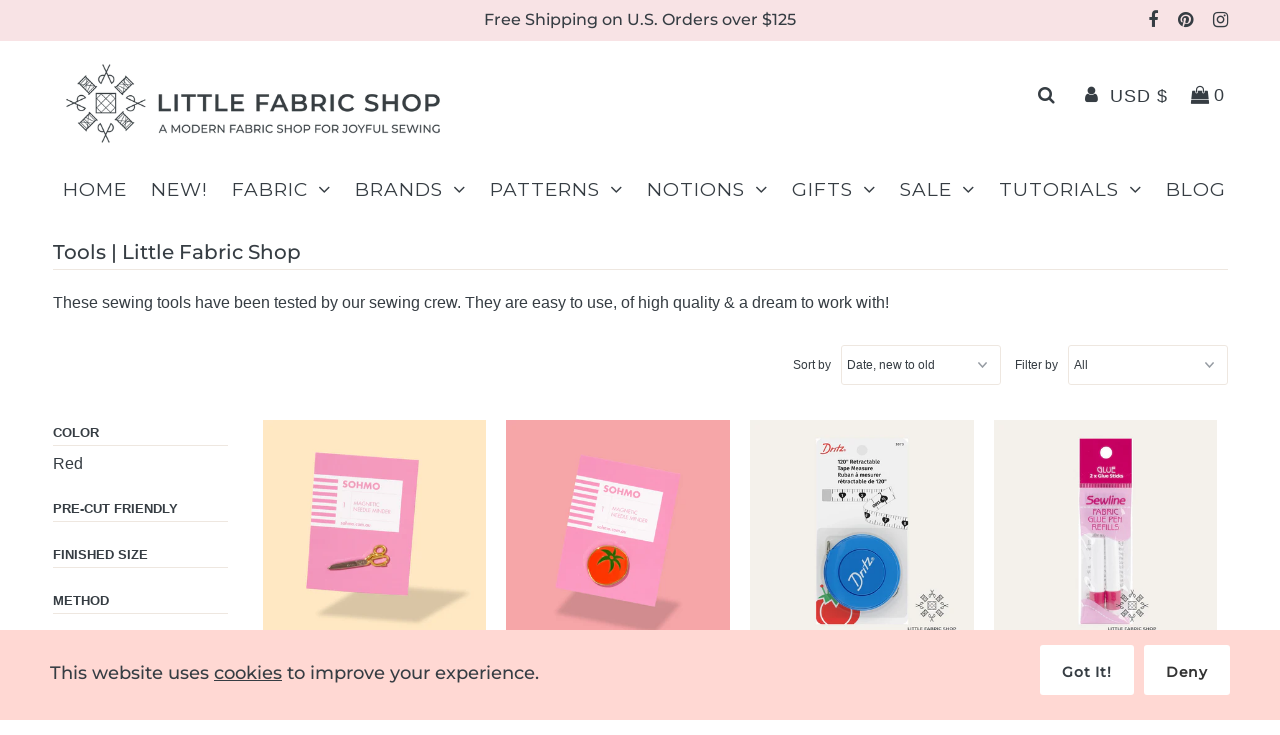

--- FILE ---
content_type: text/html; charset=utf-8
request_url: https://littlefabricshop.com/collections/tools-1
body_size: 30500
content:
<!DOCTYPE html>
<!--[if lt IE 7 ]><html class="ie ie6" lang="en"> <![endif]-->
<!--[if IE 7 ]><html class="ie ie7" lang="en"> <![endif]-->
<!--[if IE 8 ]><html class="ie ie8" lang="en"> <![endif]-->
<!--[if (gte IE 9)|!(IE)]><!--><html lang="en" class="no-js"> <!--<![endif]-->
<head>
  <meta charset="utf-8" />

  <!-- Add any tracking or verification meta content below this line -->
  <!-- Facebook or Google Analytics tracking should be placed in your Online store > Preferences and not your theme -->
<meta name="google-site-verification" content="goeNxisVfA_h_fDTwXgzSXWnX8Ia5m4eRGZnywQUr8w" />
  <!-- Google tag (gtag.js) -->
<script async src="https://www.googletagmanager.com/gtag/js?id=G-CX2QC6T79D"></script>
<script>
  window.dataLayer = window.dataLayer || [];
  function gtag(){dataLayer.push(arguments);}
  gtag('js', new Date());

  gtag('config', 'G-CX2QC6T79D');
</script>
  <!-- Meta content
================================================== -->

  <title>
    Tools | Little Fabric Shop
  </title>
  
  <meta name="description" content="These sewing tools have been tested by our sewing crew. They are easy to use, of high quality &amp;amp; a dream to work with!" />
  
  <link rel="canonical" href="https://littlefabricshop.com/collections/tools-1" />

  

<meta property="og:type" content="website">
<meta property="og:title" content="Tools | Little Fabric Shop">
<meta property="og:url" content="https://littlefabricshop.com/collections/tools-1">

<meta property="og:description" content="These sewing tools have been tested by our sewing crew. They are easy to use, of high quality &amp;amp; a dream to work with!">



<meta property="og:site_name" content="Little Fabric Shop">



<meta name="twitter:card" content="summary">


<meta name="twitter:site" content="@">




  <!-- CSS
================================================== -->

  <link href="//littlefabricshop.com/cdn/shop/t/2/assets/stylesheet.css?v=87667845723037456831762139713" rel="stylesheet" type="text/css" media="all" />
  <link href="//littlefabricshop.com/cdn/shop/t/2/assets/font-awesome.css?v=98795270751561101151599837990" rel="stylesheet" type="text/css" media="all" />
  <link href="//littlefabricshop.com/cdn/shop/t/2/assets/queries.css?v=128397868231099832971704241429" rel="stylesheet" type="text/css" media="all" />

  <!-- Typography
================================================== -->

    
    
  
  
  

  
  

  
    
  
  
     

  
     

  
    

  
       

  
    
  
  
  
  
  
  
  
  
      

  
   
  
  
     
  
  
      

  
   

  
   

  
   

  <!-- JS
================================================== -->

  <script src="//ajax.googleapis.com/ajax/libs/jquery/3.2.1/jquery.min.js" type="text/javascript"></script>
  <script src="//littlefabricshop.com/cdn/shop/t/2/assets/eventemitter3.min.js?v=27939738353326123541599837990" type="text/javascript"></script>

  <script src="//littlefabricshop.com/cdn/shop/t/2/assets/theme.js?v=52783220710122041061686768843" type="text/javascript"></script>
  <script src="//littlefabricshop.com/cdn/shopifycloud/storefront/assets/themes_support/option_selection-b017cd28.js" type="text/javascript"></script>
  <script src="//littlefabricshop.com/cdn/shop/t/2/assets/jquery.fs.shifter.js?v=49917305197206640071599837987" type="text/javascript"></script>

  <meta name="viewport" content="width=device-width, initial-scale=1, maximum-scale=1, user-scalable=no">

  <!-- Favicons
================================================== -->

  <link rel="shortcut icon" href="//littlefabricshop.com/cdn/shop/t/2/assets/favicon.png?v=73006214542460828931751820422">

  

  <script>window.performance && window.performance.mark && window.performance.mark('shopify.content_for_header.start');</script><meta name="facebook-domain-verification" content="230cfpfdsbth2gwd8x9l0fz4xq9r1d">
<meta name="google-site-verification" content="UCSlSOcRWCVsMZ8r6_44mKPkI1TVdheYgPUSGDqZKG8">
<meta id="shopify-digital-wallet" name="shopify-digital-wallet" content="/48197763221/digital_wallets/dialog">
<meta name="shopify-checkout-api-token" content="a366025dd45dccf0f0d217e0f23b61c4">
<meta id="in-context-paypal-metadata" data-shop-id="48197763221" data-venmo-supported="false" data-environment="production" data-locale="en_US" data-paypal-v4="true" data-currency="USD">
<link rel="alternate" type="application/atom+xml" title="Feed" href="/collections/tools-1.atom" />
<link rel="next" href="/collections/tools-1?page=2">
<link rel="alternate" type="application/json+oembed" href="https://littlefabricshop.com/collections/tools-1.oembed">
<script async="async" src="/checkouts/internal/preloads.js?locale=en-US"></script>
<link rel="preconnect" href="https://shop.app" crossorigin="anonymous">
<script async="async" src="https://shop.app/checkouts/internal/preloads.js?locale=en-US&shop_id=48197763221" crossorigin="anonymous"></script>
<script id="apple-pay-shop-capabilities" type="application/json">{"shopId":48197763221,"countryCode":"US","currencyCode":"USD","merchantCapabilities":["supports3DS"],"merchantId":"gid:\/\/shopify\/Shop\/48197763221","merchantName":"Little Fabric Shop","requiredBillingContactFields":["postalAddress","email"],"requiredShippingContactFields":["postalAddress","email"],"shippingType":"shipping","supportedNetworks":["visa","masterCard","amex","discover","elo","jcb"],"total":{"type":"pending","label":"Little Fabric Shop","amount":"1.00"},"shopifyPaymentsEnabled":true,"supportsSubscriptions":true}</script>
<script id="shopify-features" type="application/json">{"accessToken":"a366025dd45dccf0f0d217e0f23b61c4","betas":["rich-media-storefront-analytics"],"domain":"littlefabricshop.com","predictiveSearch":true,"shopId":48197763221,"locale":"en"}</script>
<script>var Shopify = Shopify || {};
Shopify.shop = "little-fabric-shop.myshopify.com";
Shopify.locale = "en";
Shopify.currency = {"active":"USD","rate":"1.0"};
Shopify.country = "US";
Shopify.theme = {"name":"Fashionopolism","id":111422439573,"schema_name":"Fashionopolism","schema_version":"6.2.1","theme_store_id":141,"role":"main"};
Shopify.theme.handle = "null";
Shopify.theme.style = {"id":null,"handle":null};
Shopify.cdnHost = "littlefabricshop.com/cdn";
Shopify.routes = Shopify.routes || {};
Shopify.routes.root = "/";</script>
<script type="module">!function(o){(o.Shopify=o.Shopify||{}).modules=!0}(window);</script>
<script>!function(o){function n(){var o=[];function n(){o.push(Array.prototype.slice.apply(arguments))}return n.q=o,n}var t=o.Shopify=o.Shopify||{};t.loadFeatures=n(),t.autoloadFeatures=n()}(window);</script>
<script>
  window.ShopifyPay = window.ShopifyPay || {};
  window.ShopifyPay.apiHost = "shop.app\/pay";
  window.ShopifyPay.redirectState = null;
</script>
<script id="shop-js-analytics" type="application/json">{"pageType":"collection"}</script>
<script defer="defer" async type="module" src="//littlefabricshop.com/cdn/shopifycloud/shop-js/modules/v2/client.init-shop-cart-sync_BdyHc3Nr.en.esm.js"></script>
<script defer="defer" async type="module" src="//littlefabricshop.com/cdn/shopifycloud/shop-js/modules/v2/chunk.common_Daul8nwZ.esm.js"></script>
<script type="module">
  await import("//littlefabricshop.com/cdn/shopifycloud/shop-js/modules/v2/client.init-shop-cart-sync_BdyHc3Nr.en.esm.js");
await import("//littlefabricshop.com/cdn/shopifycloud/shop-js/modules/v2/chunk.common_Daul8nwZ.esm.js");

  window.Shopify.SignInWithShop?.initShopCartSync?.({"fedCMEnabled":true,"windoidEnabled":true});

</script>
<script>
  window.Shopify = window.Shopify || {};
  if (!window.Shopify.featureAssets) window.Shopify.featureAssets = {};
  window.Shopify.featureAssets['shop-js'] = {"shop-cart-sync":["modules/v2/client.shop-cart-sync_QYOiDySF.en.esm.js","modules/v2/chunk.common_Daul8nwZ.esm.js"],"init-fed-cm":["modules/v2/client.init-fed-cm_DchLp9rc.en.esm.js","modules/v2/chunk.common_Daul8nwZ.esm.js"],"shop-button":["modules/v2/client.shop-button_OV7bAJc5.en.esm.js","modules/v2/chunk.common_Daul8nwZ.esm.js"],"init-windoid":["modules/v2/client.init-windoid_DwxFKQ8e.en.esm.js","modules/v2/chunk.common_Daul8nwZ.esm.js"],"shop-cash-offers":["modules/v2/client.shop-cash-offers_DWtL6Bq3.en.esm.js","modules/v2/chunk.common_Daul8nwZ.esm.js","modules/v2/chunk.modal_CQq8HTM6.esm.js"],"shop-toast-manager":["modules/v2/client.shop-toast-manager_CX9r1SjA.en.esm.js","modules/v2/chunk.common_Daul8nwZ.esm.js"],"init-shop-email-lookup-coordinator":["modules/v2/client.init-shop-email-lookup-coordinator_UhKnw74l.en.esm.js","modules/v2/chunk.common_Daul8nwZ.esm.js"],"pay-button":["modules/v2/client.pay-button_DzxNnLDY.en.esm.js","modules/v2/chunk.common_Daul8nwZ.esm.js"],"avatar":["modules/v2/client.avatar_BTnouDA3.en.esm.js"],"init-shop-cart-sync":["modules/v2/client.init-shop-cart-sync_BdyHc3Nr.en.esm.js","modules/v2/chunk.common_Daul8nwZ.esm.js"],"shop-login-button":["modules/v2/client.shop-login-button_D8B466_1.en.esm.js","modules/v2/chunk.common_Daul8nwZ.esm.js","modules/v2/chunk.modal_CQq8HTM6.esm.js"],"init-customer-accounts-sign-up":["modules/v2/client.init-customer-accounts-sign-up_C8fpPm4i.en.esm.js","modules/v2/client.shop-login-button_D8B466_1.en.esm.js","modules/v2/chunk.common_Daul8nwZ.esm.js","modules/v2/chunk.modal_CQq8HTM6.esm.js"],"init-shop-for-new-customer-accounts":["modules/v2/client.init-shop-for-new-customer-accounts_CVTO0Ztu.en.esm.js","modules/v2/client.shop-login-button_D8B466_1.en.esm.js","modules/v2/chunk.common_Daul8nwZ.esm.js","modules/v2/chunk.modal_CQq8HTM6.esm.js"],"init-customer-accounts":["modules/v2/client.init-customer-accounts_dRgKMfrE.en.esm.js","modules/v2/client.shop-login-button_D8B466_1.en.esm.js","modules/v2/chunk.common_Daul8nwZ.esm.js","modules/v2/chunk.modal_CQq8HTM6.esm.js"],"shop-follow-button":["modules/v2/client.shop-follow-button_CkZpjEct.en.esm.js","modules/v2/chunk.common_Daul8nwZ.esm.js","modules/v2/chunk.modal_CQq8HTM6.esm.js"],"lead-capture":["modules/v2/client.lead-capture_BntHBhfp.en.esm.js","modules/v2/chunk.common_Daul8nwZ.esm.js","modules/v2/chunk.modal_CQq8HTM6.esm.js"],"checkout-modal":["modules/v2/client.checkout-modal_CfxcYbTm.en.esm.js","modules/v2/chunk.common_Daul8nwZ.esm.js","modules/v2/chunk.modal_CQq8HTM6.esm.js"],"shop-login":["modules/v2/client.shop-login_Da4GZ2H6.en.esm.js","modules/v2/chunk.common_Daul8nwZ.esm.js","modules/v2/chunk.modal_CQq8HTM6.esm.js"],"payment-terms":["modules/v2/client.payment-terms_MV4M3zvL.en.esm.js","modules/v2/chunk.common_Daul8nwZ.esm.js","modules/v2/chunk.modal_CQq8HTM6.esm.js"]};
</script>
<script>(function() {
  var isLoaded = false;
  function asyncLoad() {
    if (isLoaded) return;
    isLoaded = true;
    var urls = ["https:\/\/cookiebar.hulkapps.com\/hulk_cookie_bar.js?shop=little-fabric-shop.myshopify.com","https:\/\/cdn.nfcube.com\/instafeed-74454a5c2a28092c6ef5372f84323ba1.js?shop=little-fabric-shop.myshopify.com"];
    for (var i = 0; i < urls.length; i++) {
      var s = document.createElement('script');
      s.type = 'text/javascript';
      s.async = true;
      s.src = urls[i];
      var x = document.getElementsByTagName('script')[0];
      x.parentNode.insertBefore(s, x);
    }
  };
  if(window.attachEvent) {
    window.attachEvent('onload', asyncLoad);
  } else {
    window.addEventListener('load', asyncLoad, false);
  }
})();</script>
<script id="__st">var __st={"a":48197763221,"offset":-18000,"reqid":"f767c85f-8438-406d-b60c-5dd58758b71b-1768993912","pageurl":"littlefabricshop.com\/collections\/tools-1","u":"5463eb7e5fd0","p":"collection","rtyp":"collection","rid":222190043285};</script>
<script>window.ShopifyPaypalV4VisibilityTracking = true;</script>
<script id="captcha-bootstrap">!function(){'use strict';const t='contact',e='account',n='new_comment',o=[[t,t],['blogs',n],['comments',n],[t,'customer']],c=[[e,'customer_login'],[e,'guest_login'],[e,'recover_customer_password'],[e,'create_customer']],r=t=>t.map((([t,e])=>`form[action*='/${t}']:not([data-nocaptcha='true']) input[name='form_type'][value='${e}']`)).join(','),a=t=>()=>t?[...document.querySelectorAll(t)].map((t=>t.form)):[];function s(){const t=[...o],e=r(t);return a(e)}const i='password',u='form_key',d=['recaptcha-v3-token','g-recaptcha-response','h-captcha-response',i],f=()=>{try{return window.sessionStorage}catch{return}},m='__shopify_v',_=t=>t.elements[u];function p(t,e,n=!1){try{const o=window.sessionStorage,c=JSON.parse(o.getItem(e)),{data:r}=function(t){const{data:e,action:n}=t;return t[m]||n?{data:e,action:n}:{data:t,action:n}}(c);for(const[e,n]of Object.entries(r))t.elements[e]&&(t.elements[e].value=n);n&&o.removeItem(e)}catch(o){console.error('form repopulation failed',{error:o})}}const l='form_type',E='cptcha';function T(t){t.dataset[E]=!0}const w=window,h=w.document,L='Shopify',v='ce_forms',y='captcha';let A=!1;((t,e)=>{const n=(g='f06e6c50-85a8-45c8-87d0-21a2b65856fe',I='https://cdn.shopify.com/shopifycloud/storefront-forms-hcaptcha/ce_storefront_forms_captcha_hcaptcha.v1.5.2.iife.js',D={infoText:'Protected by hCaptcha',privacyText:'Privacy',termsText:'Terms'},(t,e,n)=>{const o=w[L][v],c=o.bindForm;if(c)return c(t,g,e,D).then(n);var r;o.q.push([[t,g,e,D],n]),r=I,A||(h.body.append(Object.assign(h.createElement('script'),{id:'captcha-provider',async:!0,src:r})),A=!0)});var g,I,D;w[L]=w[L]||{},w[L][v]=w[L][v]||{},w[L][v].q=[],w[L][y]=w[L][y]||{},w[L][y].protect=function(t,e){n(t,void 0,e),T(t)},Object.freeze(w[L][y]),function(t,e,n,w,h,L){const[v,y,A,g]=function(t,e,n){const i=e?o:[],u=t?c:[],d=[...i,...u],f=r(d),m=r(i),_=r(d.filter((([t,e])=>n.includes(e))));return[a(f),a(m),a(_),s()]}(w,h,L),I=t=>{const e=t.target;return e instanceof HTMLFormElement?e:e&&e.form},D=t=>v().includes(t);t.addEventListener('submit',(t=>{const e=I(t);if(!e)return;const n=D(e)&&!e.dataset.hcaptchaBound&&!e.dataset.recaptchaBound,o=_(e),c=g().includes(e)&&(!o||!o.value);(n||c)&&t.preventDefault(),c&&!n&&(function(t){try{if(!f())return;!function(t){const e=f();if(!e)return;const n=_(t);if(!n)return;const o=n.value;o&&e.removeItem(o)}(t);const e=Array.from(Array(32),(()=>Math.random().toString(36)[2])).join('');!function(t,e){_(t)||t.append(Object.assign(document.createElement('input'),{type:'hidden',name:u})),t.elements[u].value=e}(t,e),function(t,e){const n=f();if(!n)return;const o=[...t.querySelectorAll(`input[type='${i}']`)].map((({name:t})=>t)),c=[...d,...o],r={};for(const[a,s]of new FormData(t).entries())c.includes(a)||(r[a]=s);n.setItem(e,JSON.stringify({[m]:1,action:t.action,data:r}))}(t,e)}catch(e){console.error('failed to persist form',e)}}(e),e.submit())}));const S=(t,e)=>{t&&!t.dataset[E]&&(n(t,e.some((e=>e===t))),T(t))};for(const o of['focusin','change'])t.addEventListener(o,(t=>{const e=I(t);D(e)&&S(e,y())}));const B=e.get('form_key'),M=e.get(l),P=B&&M;t.addEventListener('DOMContentLoaded',(()=>{const t=y();if(P)for(const e of t)e.elements[l].value===M&&p(e,B);[...new Set([...A(),...v().filter((t=>'true'===t.dataset.shopifyCaptcha))])].forEach((e=>S(e,t)))}))}(h,new URLSearchParams(w.location.search),n,t,e,['guest_login'])})(!0,!0)}();</script>
<script integrity="sha256-4kQ18oKyAcykRKYeNunJcIwy7WH5gtpwJnB7kiuLZ1E=" data-source-attribution="shopify.loadfeatures" defer="defer" src="//littlefabricshop.com/cdn/shopifycloud/storefront/assets/storefront/load_feature-a0a9edcb.js" crossorigin="anonymous"></script>
<script crossorigin="anonymous" defer="defer" src="//littlefabricshop.com/cdn/shopifycloud/storefront/assets/shopify_pay/storefront-65b4c6d7.js?v=20250812"></script>
<script data-source-attribution="shopify.dynamic_checkout.dynamic.init">var Shopify=Shopify||{};Shopify.PaymentButton=Shopify.PaymentButton||{isStorefrontPortableWallets:!0,init:function(){window.Shopify.PaymentButton.init=function(){};var t=document.createElement("script");t.src="https://littlefabricshop.com/cdn/shopifycloud/portable-wallets/latest/portable-wallets.en.js",t.type="module",document.head.appendChild(t)}};
</script>
<script data-source-attribution="shopify.dynamic_checkout.buyer_consent">
  function portableWalletsHideBuyerConsent(e){var t=document.getElementById("shopify-buyer-consent"),n=document.getElementById("shopify-subscription-policy-button");t&&n&&(t.classList.add("hidden"),t.setAttribute("aria-hidden","true"),n.removeEventListener("click",e))}function portableWalletsShowBuyerConsent(e){var t=document.getElementById("shopify-buyer-consent"),n=document.getElementById("shopify-subscription-policy-button");t&&n&&(t.classList.remove("hidden"),t.removeAttribute("aria-hidden"),n.addEventListener("click",e))}window.Shopify?.PaymentButton&&(window.Shopify.PaymentButton.hideBuyerConsent=portableWalletsHideBuyerConsent,window.Shopify.PaymentButton.showBuyerConsent=portableWalletsShowBuyerConsent);
</script>
<script data-source-attribution="shopify.dynamic_checkout.cart.bootstrap">document.addEventListener("DOMContentLoaded",(function(){function t(){return document.querySelector("shopify-accelerated-checkout-cart, shopify-accelerated-checkout")}if(t())Shopify.PaymentButton.init();else{new MutationObserver((function(e,n){t()&&(Shopify.PaymentButton.init(),n.disconnect())})).observe(document.body,{childList:!0,subtree:!0})}}));
</script>
<script id='scb4127' type='text/javascript' async='' src='https://littlefabricshop.com/cdn/shopifycloud/privacy-banner/storefront-banner.js'></script><link id="shopify-accelerated-checkout-styles" rel="stylesheet" media="screen" href="https://littlefabricshop.com/cdn/shopifycloud/portable-wallets/latest/accelerated-checkout-backwards-compat.css" crossorigin="anonymous">
<style id="shopify-accelerated-checkout-cart">
        #shopify-buyer-consent {
  margin-top: 1em;
  display: inline-block;
  width: 100%;
}

#shopify-buyer-consent.hidden {
  display: none;
}

#shopify-subscription-policy-button {
  background: none;
  border: none;
  padding: 0;
  text-decoration: underline;
  font-size: inherit;
  cursor: pointer;
}

#shopify-subscription-policy-button::before {
  box-shadow: none;
}

      </style>

<script>window.performance && window.performance.mark && window.performance.mark('shopify.content_for_header.end');</script>

<!-- BEGIN app block: shopify://apps/hulk-gdpr-cookie-bar/blocks/app-embed/e2ac5ac3-1765-477b-ac58-d792f9a65f3a --><script>
  window.shop_template_name = 'collection'
  window.popup_data = {"notification_setting":{"popup_status":true,"popup_type":"full_screen","description_text":"\u003ch2\u003eThis website uses \u003ca href=\"#\" rel=\"noopener noreferrer\" target=\"_blank\"\u003ecookies\u003c\/a\u003e to improve your experience.\u003c\/h2\u003e","description_bg_color":"#FFD8D3","description_link_color":"#363D43","description_text_color":"#363D43","button_text":"Got it!","button_bg_color":"#FFFFFF","button_hover_bg":"#EEE7E0","button_text_color":"#363D43","button_border_radius":0,"popup_desktop_vertical_position":"bottom","popup_desktop_horizontal_position":"right","popup_mobile_position":"bottom","popup_animation":"fade","eu_only":false,"cookie_lifetime":7,"button_border_color":"#FFFFFF","button_hover_text_color":"#363D43","button_hover_border_color":"#EEE7E0","ca_only":false,"allow_cookie_preference":false,"scan_time":null,"allow_shopify_data_preference":false,"title_text_color":"#FFFFFF","switch_color":"#CFCFCF","on_switch_bg_color":"#3CC527","off_switch_bg_color":"#999999","preferences_text":"Preferences","monthly_analysis_email":true,"deny_button_text":"Deny","fs_popup_color":"#FFFFFF","customization_button_text":"Accept","deny_button_text_color":"#333333","deny_button_hover_text_color":"#333333","deny_button_bg_color":"#FFFFFF","deny_button_hover_bg":"#EEE7E0","deny_button_hover_border_color":"#EEE7E0","deny_button_border_color":"#FFFFFF","preference_bar_width":700,"preference_bar_border_color":"#666","preference_deny_button_text":"Deny","app_porxy_url":"\/tools\/data_preferences","fs_popup_opacity":1.0,"va_only":false,"accept_button_text_font_family":"Montserrat","deny_button_text_font_family":"Montserrat","preference_button_text_font_family":null,"accept_button_text_size":14,"deny_button_text_size":14,"preference_button_text_size":14,"utah_only":false,"colorado_only":false,"connecticut_only":false,"pipeda_only":false},"have_any_plan":true,"plan_features":["geo_targeting","adjustable_colors","cookie_statistics","no_copyright_text","CCPA_GDPR_compliant","my_account_settings","Export_Delete_DPR_requests_reports"],"preference_bar":"","shop_domain":"little-fabric-shop.myshopify.com","region_check":false}
</script>

<!-- END app block --><!-- BEGIN app block: shopify://apps/instafeed/blocks/head-block/c447db20-095d-4a10-9725-b5977662c9d5 --><link rel="preconnect" href="https://cdn.nfcube.com/">
<link rel="preconnect" href="https://scontent.cdninstagram.com/">


  <script>
    document.addEventListener('DOMContentLoaded', function () {
      let instafeedScript = document.createElement('script');

      
        instafeedScript.src = 'https://cdn.nfcube.com/instafeed-74454a5c2a28092c6ef5372f84323ba1.js';
      

      document.body.appendChild(instafeedScript);
    });
  </script>





<!-- END app block --><script src="https://cdn.shopify.com/extensions/019a49eb-6131-774e-93cb-219463b1fa63/app-extensions-45/assets/hulkapps-cookebar.js" type="text/javascript" defer="defer"></script>
<meta property="og:image" content="https://cdn.shopify.com/s/files/1/0481/9776/3221/collections/20200725_170338_1a0f49e6-0287-4dad-87a1-8b27f464c341.jpg?v=1600278081" />
<meta property="og:image:secure_url" content="https://cdn.shopify.com/s/files/1/0481/9776/3221/collections/20200725_170338_1a0f49e6-0287-4dad-87a1-8b27f464c341.jpg?v=1600278081" />
<meta property="og:image:width" content="2770" />
<meta property="og:image:height" content="2770" />
<meta property="og:image:alt" content="Tools | Little Fabric Shop" />
<link href="https://monorail-edge.shopifysvc.com" rel="dns-prefetch">
<script>(function(){if ("sendBeacon" in navigator && "performance" in window) {try {var session_token_from_headers = performance.getEntriesByType('navigation')[0].serverTiming.find(x => x.name == '_s').description;} catch {var session_token_from_headers = undefined;}var session_cookie_matches = document.cookie.match(/_shopify_s=([^;]*)/);var session_token_from_cookie = session_cookie_matches && session_cookie_matches.length === 2 ? session_cookie_matches[1] : "";var session_token = session_token_from_headers || session_token_from_cookie || "";function handle_abandonment_event(e) {var entries = performance.getEntries().filter(function(entry) {return /monorail-edge.shopifysvc.com/.test(entry.name);});if (!window.abandonment_tracked && entries.length === 0) {window.abandonment_tracked = true;var currentMs = Date.now();var navigation_start = performance.timing.navigationStart;var payload = {shop_id: 48197763221,url: window.location.href,navigation_start,duration: currentMs - navigation_start,session_token,page_type: "collection"};window.navigator.sendBeacon("https://monorail-edge.shopifysvc.com/v1/produce", JSON.stringify({schema_id: "online_store_buyer_site_abandonment/1.1",payload: payload,metadata: {event_created_at_ms: currentMs,event_sent_at_ms: currentMs}}));}}window.addEventListener('pagehide', handle_abandonment_event);}}());</script>
<script id="web-pixels-manager-setup">(function e(e,d,r,n,o){if(void 0===o&&(o={}),!Boolean(null===(a=null===(i=window.Shopify)||void 0===i?void 0:i.analytics)||void 0===a?void 0:a.replayQueue)){var i,a;window.Shopify=window.Shopify||{};var t=window.Shopify;t.analytics=t.analytics||{};var s=t.analytics;s.replayQueue=[],s.publish=function(e,d,r){return s.replayQueue.push([e,d,r]),!0};try{self.performance.mark("wpm:start")}catch(e){}var l=function(){var e={modern:/Edge?\/(1{2}[4-9]|1[2-9]\d|[2-9]\d{2}|\d{4,})\.\d+(\.\d+|)|Firefox\/(1{2}[4-9]|1[2-9]\d|[2-9]\d{2}|\d{4,})\.\d+(\.\d+|)|Chrom(ium|e)\/(9{2}|\d{3,})\.\d+(\.\d+|)|(Maci|X1{2}).+ Version\/(15\.\d+|(1[6-9]|[2-9]\d|\d{3,})\.\d+)([,.]\d+|)( \(\w+\)|)( Mobile\/\w+|) Safari\/|Chrome.+OPR\/(9{2}|\d{3,})\.\d+\.\d+|(CPU[ +]OS|iPhone[ +]OS|CPU[ +]iPhone|CPU IPhone OS|CPU iPad OS)[ +]+(15[._]\d+|(1[6-9]|[2-9]\d|\d{3,})[._]\d+)([._]\d+|)|Android:?[ /-](13[3-9]|1[4-9]\d|[2-9]\d{2}|\d{4,})(\.\d+|)(\.\d+|)|Android.+Firefox\/(13[5-9]|1[4-9]\d|[2-9]\d{2}|\d{4,})\.\d+(\.\d+|)|Android.+Chrom(ium|e)\/(13[3-9]|1[4-9]\d|[2-9]\d{2}|\d{4,})\.\d+(\.\d+|)|SamsungBrowser\/([2-9]\d|\d{3,})\.\d+/,legacy:/Edge?\/(1[6-9]|[2-9]\d|\d{3,})\.\d+(\.\d+|)|Firefox\/(5[4-9]|[6-9]\d|\d{3,})\.\d+(\.\d+|)|Chrom(ium|e)\/(5[1-9]|[6-9]\d|\d{3,})\.\d+(\.\d+|)([\d.]+$|.*Safari\/(?![\d.]+ Edge\/[\d.]+$))|(Maci|X1{2}).+ Version\/(10\.\d+|(1[1-9]|[2-9]\d|\d{3,})\.\d+)([,.]\d+|)( \(\w+\)|)( Mobile\/\w+|) Safari\/|Chrome.+OPR\/(3[89]|[4-9]\d|\d{3,})\.\d+\.\d+|(CPU[ +]OS|iPhone[ +]OS|CPU[ +]iPhone|CPU IPhone OS|CPU iPad OS)[ +]+(10[._]\d+|(1[1-9]|[2-9]\d|\d{3,})[._]\d+)([._]\d+|)|Android:?[ /-](13[3-9]|1[4-9]\d|[2-9]\d{2}|\d{4,})(\.\d+|)(\.\d+|)|Mobile Safari.+OPR\/([89]\d|\d{3,})\.\d+\.\d+|Android.+Firefox\/(13[5-9]|1[4-9]\d|[2-9]\d{2}|\d{4,})\.\d+(\.\d+|)|Android.+Chrom(ium|e)\/(13[3-9]|1[4-9]\d|[2-9]\d{2}|\d{4,})\.\d+(\.\d+|)|Android.+(UC? ?Browser|UCWEB|U3)[ /]?(15\.([5-9]|\d{2,})|(1[6-9]|[2-9]\d|\d{3,})\.\d+)\.\d+|SamsungBrowser\/(5\.\d+|([6-9]|\d{2,})\.\d+)|Android.+MQ{2}Browser\/(14(\.(9|\d{2,})|)|(1[5-9]|[2-9]\d|\d{3,})(\.\d+|))(\.\d+|)|K[Aa][Ii]OS\/(3\.\d+|([4-9]|\d{2,})\.\d+)(\.\d+|)/},d=e.modern,r=e.legacy,n=navigator.userAgent;return n.match(d)?"modern":n.match(r)?"legacy":"unknown"}(),u="modern"===l?"modern":"legacy",c=(null!=n?n:{modern:"",legacy:""})[u],f=function(e){return[e.baseUrl,"/wpm","/b",e.hashVersion,"modern"===e.buildTarget?"m":"l",".js"].join("")}({baseUrl:d,hashVersion:r,buildTarget:u}),m=function(e){var d=e.version,r=e.bundleTarget,n=e.surface,o=e.pageUrl,i=e.monorailEndpoint;return{emit:function(e){var a=e.status,t=e.errorMsg,s=(new Date).getTime(),l=JSON.stringify({metadata:{event_sent_at_ms:s},events:[{schema_id:"web_pixels_manager_load/3.1",payload:{version:d,bundle_target:r,page_url:o,status:a,surface:n,error_msg:t},metadata:{event_created_at_ms:s}}]});if(!i)return console&&console.warn&&console.warn("[Web Pixels Manager] No Monorail endpoint provided, skipping logging."),!1;try{return self.navigator.sendBeacon.bind(self.navigator)(i,l)}catch(e){}var u=new XMLHttpRequest;try{return u.open("POST",i,!0),u.setRequestHeader("Content-Type","text/plain"),u.send(l),!0}catch(e){return console&&console.warn&&console.warn("[Web Pixels Manager] Got an unhandled error while logging to Monorail."),!1}}}}({version:r,bundleTarget:l,surface:e.surface,pageUrl:self.location.href,monorailEndpoint:e.monorailEndpoint});try{o.browserTarget=l,function(e){var d=e.src,r=e.async,n=void 0===r||r,o=e.onload,i=e.onerror,a=e.sri,t=e.scriptDataAttributes,s=void 0===t?{}:t,l=document.createElement("script"),u=document.querySelector("head"),c=document.querySelector("body");if(l.async=n,l.src=d,a&&(l.integrity=a,l.crossOrigin="anonymous"),s)for(var f in s)if(Object.prototype.hasOwnProperty.call(s,f))try{l.dataset[f]=s[f]}catch(e){}if(o&&l.addEventListener("load",o),i&&l.addEventListener("error",i),u)u.appendChild(l);else{if(!c)throw new Error("Did not find a head or body element to append the script");c.appendChild(l)}}({src:f,async:!0,onload:function(){if(!function(){var e,d;return Boolean(null===(d=null===(e=window.Shopify)||void 0===e?void 0:e.analytics)||void 0===d?void 0:d.initialized)}()){var d=window.webPixelsManager.init(e)||void 0;if(d){var r=window.Shopify.analytics;r.replayQueue.forEach((function(e){var r=e[0],n=e[1],o=e[2];d.publishCustomEvent(r,n,o)})),r.replayQueue=[],r.publish=d.publishCustomEvent,r.visitor=d.visitor,r.initialized=!0}}},onerror:function(){return m.emit({status:"failed",errorMsg:"".concat(f," has failed to load")})},sri:function(e){var d=/^sha384-[A-Za-z0-9+/=]+$/;return"string"==typeof e&&d.test(e)}(c)?c:"",scriptDataAttributes:o}),m.emit({status:"loading"})}catch(e){m.emit({status:"failed",errorMsg:(null==e?void 0:e.message)||"Unknown error"})}}})({shopId: 48197763221,storefrontBaseUrl: "https://littlefabricshop.com",extensionsBaseUrl: "https://extensions.shopifycdn.com/cdn/shopifycloud/web-pixels-manager",monorailEndpoint: "https://monorail-edge.shopifysvc.com/unstable/produce_batch",surface: "storefront-renderer",enabledBetaFlags: ["2dca8a86"],webPixelsConfigList: [{"id":"475955438","configuration":"{\"config\":\"{\\\"google_tag_ids\\\":[\\\"G-CX2QC6T79D\\\",\\\"AW-16708306681\\\",\\\"GT-P3NZ3F4Q\\\",\\\"G-S3M91X81M1\\\"],\\\"target_country\\\":\\\"US\\\",\\\"gtag_events\\\":[{\\\"type\\\":\\\"search\\\",\\\"action_label\\\":[\\\"G-CX2QC6T79D\\\",\\\"AW-16708306681\\\/NolwCIqQiZ8aEPmNkp8-\\\",\\\"G-S3M91X81M1\\\"]},{\\\"type\\\":\\\"begin_checkout\\\",\\\"action_label\\\":[\\\"G-CX2QC6T79D\\\",\\\"AW-16708306681\\\/_3l9CJCQiZ8aEPmNkp8-\\\",\\\"G-S3M91X81M1\\\"]},{\\\"type\\\":\\\"view_item\\\",\\\"action_label\\\":[\\\"G-CX2QC6T79D\\\",\\\"AW-16708306681\\\/McjhCIeQiZ8aEPmNkp8-\\\",\\\"MC-W8PEEXNDNJ\\\",\\\"G-S3M91X81M1\\\"]},{\\\"type\\\":\\\"purchase\\\",\\\"action_label\\\":[\\\"G-CX2QC6T79D\\\",\\\"AW-16708306681\\\/nnG6CIGQiZ8aEPmNkp8-\\\",\\\"MC-W8PEEXNDNJ\\\",\\\"G-S3M91X81M1\\\"]},{\\\"type\\\":\\\"page_view\\\",\\\"action_label\\\":[\\\"G-CX2QC6T79D\\\",\\\"AW-16708306681\\\/cIpgCISQiZ8aEPmNkp8-\\\",\\\"MC-W8PEEXNDNJ\\\",\\\"G-S3M91X81M1\\\"]},{\\\"type\\\":\\\"add_payment_info\\\",\\\"action_label\\\":[\\\"G-CX2QC6T79D\\\",\\\"AW-16708306681\\\/cwRRCJOQiZ8aEPmNkp8-\\\",\\\"G-S3M91X81M1\\\"]},{\\\"type\\\":\\\"add_to_cart\\\",\\\"action_label\\\":[\\\"G-CX2QC6T79D\\\",\\\"AW-16708306681\\\/QTN6CI2QiZ8aEPmNkp8-\\\",\\\"G-S3M91X81M1\\\"]}],\\\"enable_monitoring_mode\\\":false}\"}","eventPayloadVersion":"v1","runtimeContext":"OPEN","scriptVersion":"b2a88bafab3e21179ed38636efcd8a93","type":"APP","apiClientId":1780363,"privacyPurposes":[],"dataSharingAdjustments":{"protectedCustomerApprovalScopes":["read_customer_address","read_customer_email","read_customer_name","read_customer_personal_data","read_customer_phone"]}},{"id":"168394990","configuration":"{\"pixel_id\":\"480988561033061\",\"pixel_type\":\"facebook_pixel\"}","eventPayloadVersion":"v1","runtimeContext":"OPEN","scriptVersion":"ca16bc87fe92b6042fbaa3acc2fbdaa6","type":"APP","apiClientId":2329312,"privacyPurposes":["ANALYTICS","MARKETING","SALE_OF_DATA"],"dataSharingAdjustments":{"protectedCustomerApprovalScopes":["read_customer_address","read_customer_email","read_customer_name","read_customer_personal_data","read_customer_phone"]}},{"id":"61473006","configuration":"{\"tagID\":\"2614001921447\"}","eventPayloadVersion":"v1","runtimeContext":"STRICT","scriptVersion":"18031546ee651571ed29edbe71a3550b","type":"APP","apiClientId":3009811,"privacyPurposes":["ANALYTICS","MARKETING","SALE_OF_DATA"],"dataSharingAdjustments":{"protectedCustomerApprovalScopes":["read_customer_address","read_customer_email","read_customer_name","read_customer_personal_data","read_customer_phone"]}},{"id":"70975726","eventPayloadVersion":"v1","runtimeContext":"LAX","scriptVersion":"1","type":"CUSTOM","privacyPurposes":["ANALYTICS"],"name":"Google Analytics tag (migrated)"},{"id":"shopify-app-pixel","configuration":"{}","eventPayloadVersion":"v1","runtimeContext":"STRICT","scriptVersion":"0450","apiClientId":"shopify-pixel","type":"APP","privacyPurposes":["ANALYTICS","MARKETING"]},{"id":"shopify-custom-pixel","eventPayloadVersion":"v1","runtimeContext":"LAX","scriptVersion":"0450","apiClientId":"shopify-pixel","type":"CUSTOM","privacyPurposes":["ANALYTICS","MARKETING"]}],isMerchantRequest: false,initData: {"shop":{"name":"Little Fabric Shop","paymentSettings":{"currencyCode":"USD"},"myshopifyDomain":"little-fabric-shop.myshopify.com","countryCode":"US","storefrontUrl":"https:\/\/littlefabricshop.com"},"customer":null,"cart":null,"checkout":null,"productVariants":[],"purchasingCompany":null},},"https://littlefabricshop.com/cdn","fcfee988w5aeb613cpc8e4bc33m6693e112",{"modern":"","legacy":""},{"shopId":"48197763221","storefrontBaseUrl":"https:\/\/littlefabricshop.com","extensionBaseUrl":"https:\/\/extensions.shopifycdn.com\/cdn\/shopifycloud\/web-pixels-manager","surface":"storefront-renderer","enabledBetaFlags":"[\"2dca8a86\"]","isMerchantRequest":"false","hashVersion":"fcfee988w5aeb613cpc8e4bc33m6693e112","publish":"custom","events":"[[\"page_viewed\",{}],[\"collection_viewed\",{\"collection\":{\"id\":\"222190043285\",\"title\":\"Tools | Little Fabric Shop\",\"productVariants\":[{\"price\":{\"amount\":12.5,\"currencyCode\":\"USD\"},\"product\":{\"title\":\"Needle Minder - Scissors | SOHMO\",\"vendor\":\"SOHMO\",\"id\":\"9126342033646\",\"untranslatedTitle\":\"Needle Minder - Scissors | SOHMO\",\"url\":\"\/products\/needle-minder-scissors-sohmo\",\"type\":\"Tools\"},\"id\":\"47565443989742\",\"image\":{\"src\":\"\/\/littlefabricshop.com\/cdn\/shop\/files\/MagneticNeedleMinder_MiniScissorssq.png?v=1768929592\"},\"sku\":\"SHMO41\",\"title\":\"Default Title\",\"untranslatedTitle\":\"Default Title\"},{\"price\":{\"amount\":12.5,\"currencyCode\":\"USD\"},\"product\":{\"title\":\"Needle Minder - Tomato | SOHMO\",\"vendor\":\"SOHMO\",\"id\":\"9126335938798\",\"untranslatedTitle\":\"Needle Minder - Tomato | SOHMO\",\"url\":\"\/products\/needle-minder-tomato-sohmo\",\"type\":\"Tools\"},\"id\":\"47565427376366\",\"image\":{\"src\":\"\/\/littlefabricshop.com\/cdn\/shop\/files\/MagneticNeedleMinder_TomatoPincushionsq.png?v=1768928521\"},\"sku\":\"SHM040\",\"title\":\"Default Title\",\"untranslatedTitle\":\"Default Title\"},{\"price\":{\"amount\":18.0,\"currencyCode\":\"USD\"},\"product\":{\"title\":\"120\\\" Retractable Tape Measure\",\"vendor\":\"Riley Blake Designs\",\"id\":\"9115164180718\",\"untranslatedTitle\":\"120\\\" Retractable Tape Measure\",\"url\":\"\/products\/120-retractable-tape-measure\",\"type\":\"Tools\"},\"id\":\"47529898344686\",\"image\":{\"src\":\"\/\/littlefabricshop.com\/cdn\/shop\/files\/120inchRetractableTapeMeasure05.jpg?v=1768319215\"},\"sku\":\"3073\",\"title\":\"Default Title\",\"untranslatedTitle\":\"Default Title\"},{\"price\":{\"amount\":3.95,\"currencyCode\":\"USD\"},\"product\":{\"title\":\"Water Soluble Glue Refill | Blue\",\"vendor\":\"Sewline\",\"id\":\"9114147291374\",\"untranslatedTitle\":\"Water Soluble Glue Refill | Blue\",\"url\":\"\/products\/water-soluble-glue-refill-blue\",\"type\":\"Tools\"},\"id\":\"47525434130670\",\"image\":{\"src\":\"\/\/littlefabricshop.com\/cdn\/shop\/files\/SewlineRefillBlue04.jpg?v=1768250084\"},\"sku\":\"FAB50013\",\"title\":\"Default Title\",\"untranslatedTitle\":\"Default Title\"},{\"price\":{\"amount\":7.95,\"currencyCode\":\"USD\"},\"product\":{\"title\":\"Fabric Glue Pen | Water Soluble\",\"vendor\":\"Sewline\",\"id\":\"9114085359854\",\"untranslatedTitle\":\"Fabric Glue Pen | Water Soluble\",\"url\":\"\/products\/fabric-glue-pen-water-soluble\",\"type\":\"Tools\"},\"id\":\"47523714236654\",\"image\":{\"src\":\"\/\/littlefabricshop.com\/cdn\/shop\/files\/SewlineFabricWaterSolubleGluePen04_06e368ae-5e96-4c12-bdb1-b00d4b819318.jpg?v=1768244348\"},\"sku\":\"FAB50012\",\"title\":\"Default Title\",\"untranslatedTitle\":\"Default Title\"},{\"price\":{\"amount\":20.0,\"currencyCode\":\"USD\"},\"product\":{\"title\":\"Magnetic Pincushion | Black\",\"vendor\":\"Zirkel\",\"id\":\"9113071223022\",\"untranslatedTitle\":\"Magnetic Pincushion | Black\",\"url\":\"\/products\/magnetic-pincushion-black\",\"type\":\"Tools\"},\"id\":\"47506220646638\",\"image\":{\"src\":\"\/\/littlefabricshop.com\/cdn\/shop\/files\/Zirkel_Magnetic_Pincushion_Black_04.jpg?v=1768174714\"},\"sku\":\"ZMOR\",\"title\":\"Default Title\",\"untranslatedTitle\":\"Default Title\"},{\"price\":{\"amount\":20.0,\"currencyCode\":\"USD\"},\"product\":{\"title\":\"Magnetic Pincushion | Blue\",\"vendor\":\"Zirkel\",\"id\":\"9113069093102\",\"untranslatedTitle\":\"Magnetic Pincushion | Blue\",\"url\":\"\/products\/magnetic-pincushion-blue\",\"type\":\"Tools\"},\"id\":\"47506217697518\",\"image\":{\"src\":\"\/\/littlefabricshop.com\/cdn\/shop\/files\/ZirkelMagneticPincushionBlue01.jpg?v=1768174247\"},\"sku\":\"ZMOR-TUR\",\"title\":\"Default Title\",\"untranslatedTitle\":\"Default Title\"},{\"price\":{\"amount\":20.0,\"currencyCode\":\"USD\"},\"product\":{\"title\":\"Magnetic Pincushion | Green\",\"vendor\":\"Zirkel\",\"id\":\"9113060278510\",\"untranslatedTitle\":\"Magnetic Pincushion | Green\",\"url\":\"\/products\/magnetic-pincushion-green\",\"type\":\"Tools\"},\"id\":\"47506204197102\",\"image\":{\"src\":\"\/\/littlefabricshop.com\/cdn\/shop\/files\/ZirkelMagneticPincushionGreen01.jpg?v=1768173732\"},\"sku\":\"ZMOR-LMG\",\"title\":\"Default Title\",\"untranslatedTitle\":\"Default Title\"},{\"price\":{\"amount\":20.0,\"currencyCode\":\"USD\"},\"product\":{\"title\":\"Magnetic Pincushion | Purple\",\"vendor\":\"Zirkel\",\"id\":\"9113059361006\",\"untranslatedTitle\":\"Magnetic Pincushion | Purple\",\"url\":\"\/products\/magnetic-pincushion-purple\",\"type\":\"Tools\"},\"id\":\"47506201313518\",\"image\":{\"src\":\"\/\/littlefabricshop.com\/cdn\/shop\/files\/ZirkelMagneticPincushionPurple01.jpg?v=1768173576\"},\"sku\":\"ZMOR-PUR\",\"title\":\"Default Title\",\"untranslatedTitle\":\"Default Title\"},{\"price\":{\"amount\":20.0,\"currencyCode\":\"USD\"},\"product\":{\"title\":\"Magnetic Pincushion | Red\",\"vendor\":\"Zirkel\",\"id\":\"9113056542958\",\"untranslatedTitle\":\"Magnetic Pincushion | Red\",\"url\":\"\/products\/magnetic-pincushion-red\",\"type\":\"Tools\"},\"id\":\"47506195054830\",\"image\":{\"src\":\"\/\/littlefabricshop.com\/cdn\/shop\/files\/ZirkelMagneticPincushionRed01.jpg?v=1768173390\"},\"sku\":\"ZMOR-RED\",\"title\":\"Default Title\",\"untranslatedTitle\":\"Default Title\"},{\"price\":{\"amount\":42.0,\"currencyCode\":\"USD\"},\"product\":{\"title\":\"Lori Holt Cute Cuts™ Trim-It Square Ruler Pack - 2-1\/2in, 3-1\/2in, 4-1\/2in, 5-1\/2in, 6-1\/2in\",\"vendor\":\"Riley Blake Designs\",\"id\":\"9113010831598\",\"untranslatedTitle\":\"Lori Holt Cute Cuts™ Trim-It Square Ruler Pack - 2-1\/2in, 3-1\/2in, 4-1\/2in, 5-1\/2in, 6-1\/2in\",\"url\":\"\/products\/lori-holt-cute-cuts%E2%84%A2-trim-it-square-ruler-pack-2-1-2in-3-1-2in-4-1-2in-5-1-2in-6-1-2in\",\"type\":\"Tools\"},\"id\":\"47506127913198\",\"image\":{\"src\":\"\/\/littlefabricshop.com\/cdn\/shop\/files\/LoriHoltCuteCutsRulerPack03.jpg?v=1768171623\"},\"sku\":\"STTI-6018\",\"title\":\"Default Title\",\"untranslatedTitle\":\"Default Title\"},{\"price\":{\"amount\":28.5,\"currencyCode\":\"USD\"},\"product\":{\"title\":\"Creative Grids  | Square on Square 8\\\" and 4\\\" Trim Tool\",\"vendor\":\"Creative Grids\",\"id\":\"9112927699182\",\"untranslatedTitle\":\"Creative Grids  | Square on Square 8\\\" and 4\\\" Trim Tool\",\"url\":\"\/products\/creative-grids-square-on-square-8-and-4-trim-tool\",\"type\":\"Tools\"},\"id\":\"47506032918766\",\"image\":{\"src\":\"\/\/littlefabricshop.com\/cdn\/shop\/files\/8InchSquareinSquare04.jpg?v=1768168464\"},\"sku\":\"CGRJAW8\",\"title\":\"Default Title\",\"untranslatedTitle\":\"Default Title\"},{\"price\":{\"amount\":25.0,\"currencyCode\":\"USD\"},\"product\":{\"title\":\"Creative Grids  | Square on Square 6\\\" and 3\\\" Trim Tool\",\"vendor\":\"Creative Grids\",\"id\":\"9112913117422\",\"untranslatedTitle\":\"Creative Grids  | Square on Square 6\\\" and 3\\\" Trim Tool\",\"url\":\"\/products\/creative-grids-square-on-square-6-and-3-trim-tool\",\"type\":\"Tools\"},\"id\":\"47506012242158\",\"image\":{\"src\":\"\/\/littlefabricshop.com\/cdn\/shop\/files\/6InchSquareinSquare03.jpg?v=1768168231\"},\"sku\":\"CGRJAW7\",\"title\":\"Default Title\",\"untranslatedTitle\":\"Default Title\"},{\"price\":{\"amount\":25.0,\"currencyCode\":\"USD\"},\"product\":{\"title\":\"Lori Holt Red Olfa 45mm Rotary Cutter\",\"vendor\":\"Olfa\",\"id\":\"9112856559854\",\"untranslatedTitle\":\"Lori Holt Red Olfa 45mm Rotary Cutter\",\"url\":\"\/products\/lori-holt-red-olfa-45mm-rotary-cutter\",\"type\":\"Tools\"},\"id\":\"47505915773166\",\"image\":{\"src\":\"\/\/littlefabricshop.com\/cdn\/shop\/files\/RedRotaryCutterLoriHolt01.jpg?v=1768160673\"},\"sku\":\"1110001\",\"title\":\"Default Title\",\"untranslatedTitle\":\"Default Title\"},{\"price\":{\"amount\":22.0,\"currencyCode\":\"USD\"},\"product\":{\"title\":\"Splash Olfa 45mm Rotary Cutter\",\"vendor\":\"Olfa\",\"id\":\"9112855380206\",\"untranslatedTitle\":\"Splash Olfa 45mm Rotary Cutter\",\"url\":\"\/products\/splash-olfa-45mm-rotary-cutter\",\"type\":\"Tools\"},\"id\":\"47505914167534\",\"image\":{\"src\":\"\/\/littlefabricshop.com\/cdn\/shop\/files\/SplashRotaryCutter03.jpg?v=1768160389\"},\"sku\":\"RTY2C\",\"title\":\"Default Title\",\"untranslatedTitle\":\"Default Title\"},{\"price\":{\"amount\":22.0,\"currencyCode\":\"USD\"},\"product\":{\"title\":\"Lime Olfa 45mm Rotary Cutter\",\"vendor\":\"Olfa\",\"id\":\"9112854397166\",\"untranslatedTitle\":\"Lime Olfa 45mm Rotary Cutter\",\"url\":\"\/products\/lime-olfa-45mm-rotary-cutter\",\"type\":\"Tools\"},\"id\":\"47505911677166\",\"image\":{\"src\":\"\/\/littlefabricshop.com\/cdn\/shop\/files\/LimeRotaryCutter03.jpg?v=1768160116\"},\"sku\":\"RTY2CLGR\",\"title\":\"Default Title\",\"untranslatedTitle\":\"Default Title\"},{\"price\":{\"amount\":12.5,\"currencyCode\":\"USD\"},\"product\":{\"title\":\"Sharps Needles | SOHMO\",\"vendor\":\"SOHMO\",\"id\":\"8932195434734\",\"untranslatedTitle\":\"Sharps Needles | SOHMO\",\"url\":\"\/products\/sharps-needles-sohmo\",\"type\":\"Notions\"},\"id\":\"46901947728110\",\"image\":{\"src\":\"\/\/littlefabricshop.com\/cdn\/shop\/files\/SOHMO_-_Sharps_Needles_4.jpg?v=1755711651\"},\"sku\":\"SHM034\",\"title\":\"Default Title\",\"untranslatedTitle\":\"Default Title\"},{\"price\":{\"amount\":12.5,\"currencyCode\":\"USD\"},\"product\":{\"title\":\"Milliner Needles | SOHMO\",\"vendor\":\"SOHMO\",\"id\":\"8932184752366\",\"untranslatedTitle\":\"Milliner Needles | SOHMO\",\"url\":\"\/products\/milliner-needles-sohmo\",\"type\":\"Notions\"},\"id\":\"46901876588782\",\"image\":{\"src\":\"\/\/littlefabricshop.com\/cdn\/shop\/files\/SOHMO-MillinerNeedles4a.jpg?v=1755710521\"},\"sku\":\"SHM033\",\"title\":\"Default Title\",\"untranslatedTitle\":\"Default Title\"},{\"price\":{\"amount\":12.5,\"currencyCode\":\"USD\"},\"product\":{\"title\":\"Easy Thread Needles | SOHMO\",\"vendor\":\"SOHMO\",\"id\":\"8932157882606\",\"untranslatedTitle\":\"Easy Thread Needles | SOHMO\",\"url\":\"\/products\/easy-thread-needles-sohmo\",\"type\":\"Notions\"},\"id\":\"46901816099054\",\"image\":{\"src\":\"\/\/littlefabricshop.com\/cdn\/shop\/files\/SOHMO-EasyThreadNeedles4a.jpg?v=1755708848\"},\"sku\":\"SHM031\",\"title\":\"Default Title\",\"untranslatedTitle\":\"Default Title\"},{\"price\":{\"amount\":11.75,\"currencyCode\":\"USD\"},\"product\":{\"title\":\"Glass Head Pins | SOHMO\",\"vendor\":\"SOHMO\",\"id\":\"8932141891822\",\"untranslatedTitle\":\"Glass Head Pins | SOHMO\",\"url\":\"\/products\/glass-head-pins-sohmo\",\"type\":\"Notions\"},\"id\":\"46901710848238\",\"image\":{\"src\":\"\/\/littlefabricshop.com\/cdn\/shop\/files\/SOHMO-GlassHeadPins-f.jpg?v=1755706467\"},\"sku\":\"SHM016\",\"title\":\"Default Title\",\"untranslatedTitle\":\"Default Title\"},{\"price\":{\"amount\":12.5,\"currencyCode\":\"USD\"},\"product\":{\"title\":\"Embroidery Needles | SOHMO\",\"vendor\":\"SOHMO\",\"id\":\"8932127998190\",\"untranslatedTitle\":\"Embroidery Needles | SOHMO\",\"url\":\"\/products\/embroidery-needles-sohmo\",\"type\":\"Notions\"},\"id\":\"46901598257390\",\"image\":{\"src\":\"\/\/littlefabricshop.com\/cdn\/shop\/files\/SOHMO_-_Embroidery_Needles_6a.jpg?v=1755704241\"},\"sku\":\"SHM032\",\"title\":\"Default Title\",\"untranslatedTitle\":\"Default Title\"},{\"price\":{\"amount\":12.5,\"currencyCode\":\"USD\"},\"product\":{\"title\":\"Tapestry Needles | SOHMO\",\"vendor\":\"SOHMO\",\"id\":\"8932118462702\",\"untranslatedTitle\":\"Tapestry Needles | SOHMO\",\"url\":\"\/products\/tapestry-needles-sohmo\",\"type\":\"Notions\"},\"id\":\"46901544976622\",\"image\":{\"src\":\"\/\/littlefabricshop.com\/cdn\/shop\/files\/SOHMO-TapestryNeedles4a.jpg?v=1755702046\"},\"sku\":\"SHM035\",\"title\":\"Default Title\",\"untranslatedTitle\":\"Default Title\"},{\"price\":{\"amount\":20.0,\"currencyCode\":\"USD\"},\"product\":{\"title\":\"One Piece Thread Snip | Prism\",\"vendor\":\"LDH Scissors\",\"id\":\"8929264959726\",\"untranslatedTitle\":\"One Piece Thread Snip | Prism\",\"url\":\"\/products\/one-piece-thread-snip-prism\",\"type\":\"Tools\"},\"id\":\"46889141633262\",\"image\":{\"src\":\"\/\/littlefabricshop.com\/cdn\/shop\/files\/Prism_Snips_03.jpg?v=1755376815\"},\"sku\":null,\"title\":\"Default Title\",\"untranslatedTitle\":\"Default Title\"},{\"price\":{\"amount\":53.0,\"currencyCode\":\"USD\"},\"product\":{\"title\":\"Needles for Every Occasion + Beeswax | SOHMO\",\"vendor\":\"SOHMO\",\"id\":\"8927135531246\",\"untranslatedTitle\":\"Needles for Every Occasion + Beeswax | SOHMO\",\"url\":\"\/products\/needles-for-every-occasion-beeswax-sohmo\",\"type\":\"Notions\"},\"id\":\"46882597208302\",\"image\":{\"src\":\"\/\/littlefabricshop.com\/cdn\/shop\/files\/temp_97fsJ73_590x_7365292e-744d-4b91-ad64-2e23e059415d.webp?v=1755109484\"},\"sku\":\"SHMNEED\",\"title\":\"Default Title\",\"untranslatedTitle\":\"Default Title\"},{\"price\":{\"amount\":19.5,\"currencyCode\":\"USD\"},\"product\":{\"title\":\"Matchbox Scissors | SOHMO\",\"vendor\":\"SOHMO\",\"id\":\"8927123243246\",\"untranslatedTitle\":\"Matchbox Scissors | SOHMO\",\"url\":\"\/products\/matchbox-scissors-sohmo\",\"type\":\"Craft \u0026 Office Scissors\"},\"id\":\"46882497790190\",\"image\":{\"src\":\"\/\/littlefabricshop.com\/cdn\/shop\/files\/SOHMO_Matchbox_Scissors_590x_2393385a-0a13-4a70-b5f0-81fa3d1e673a.webp?v=1755107518\"},\"sku\":\"SHM010\",\"title\":\"Default Title\",\"untranslatedTitle\":\"Default Title\"},{\"price\":{\"amount\":34.0,\"currencyCode\":\"USD\"},\"product\":{\"title\":\"Florentine Scissors | Studio Carta\",\"vendor\":\"Studio Carta\",\"id\":\"8922763034862\",\"untranslatedTitle\":\"Florentine Scissors | Studio Carta\",\"url\":\"\/products\/florentine-scissors-studio-carta\",\"type\":\"Craft \u0026 Office Scissors\"},\"id\":\"46861924466926\",\"image\":{\"src\":\"\/\/littlefabricshop.com\/cdn\/shop\/files\/studiocarta-florentinesmallscissors_1365x_30360458-69b4-42d2-8fd4-f47b74cc1505.jpg?v=1754506123\"},\"sku\":\"SQ1FLORSM\",\"title\":\"Default Title\",\"untranslatedTitle\":\"Default Title\"},{\"price\":{\"amount\":20.0,\"currencyCode\":\"USD\"},\"product\":{\"title\":\"Leather Scissors Pouch | Studio Carta\",\"vendor\":\"Studio Carta\",\"id\":\"8922660471022\",\"untranslatedTitle\":\"Leather Scissors Pouch | Studio Carta\",\"url\":\"\/products\/leather-scissors-pouch-studio-carta\",\"type\":\"Notions\"},\"id\":\"46861715734766\",\"image\":{\"src\":\"\/\/littlefabricshop.com\/cdn\/shop\/files\/StudioCarta-Leatherpouches3_3024x_2930acf8-5957-4d31-b8f9-b98a400a3b93.jpg?v=1754505374\"},\"sku\":\"SCwhitepouch\",\"title\":\"White\",\"untranslatedTitle\":\"White\"},{\"price\":{\"amount\":34.0,\"currencyCode\":\"USD\"},\"product\":{\"title\":\"Paris Scissors - Eiffel Tower | Studio Carta\",\"vendor\":\"Studio Carta\",\"id\":\"8922647003374\",\"untranslatedTitle\":\"Paris Scissors - Eiffel Tower | Studio Carta\",\"url\":\"\/products\/paris-scissors-eiffel-tower-studio-carta\",\"type\":\"Craft \u0026 Office Scissors\"},\"id\":\"46861697024238\",\"image\":{\"src\":\"\/\/littlefabricshop.com\/cdn\/shop\/files\/studio_carta_paris_scissors_720x_737ca30e-ceec-404a-a943-93b5aae1ad01.jpg?v=1754501346\"},\"sku\":\"SCSSPR30\",\"title\":\"Default Title\",\"untranslatedTitle\":\"Default Title\"},{\"price\":{\"amount\":34.0,\"currencyCode\":\"USD\"},\"product\":{\"title\":\"Scarlet Red Scissors | Small | Studio Carta\",\"vendor\":\"Studio Carta\",\"id\":\"8922638352622\",\"untranslatedTitle\":\"Scarlet Red Scissors | Small | Studio Carta\",\"url\":\"\/products\/scarlet-red-scissors-small-studio-carta\",\"type\":\"Craft \u0026 Office Scissors\"},\"id\":\"46861682278638\",\"image\":{\"src\":\"\/\/littlefabricshop.com\/cdn\/shop\/files\/studio_carta_scarlet_red_small_scissors.jpg?v=1754500836\"},\"sku\":\"SCSREDSM\",\"title\":\"Default Title\",\"untranslatedTitle\":\"Default Title\"},{\"price\":{\"amount\":34.0,\"currencyCode\":\"USD\"},\"product\":{\"title\":\"Silhouette Scissors | Black | Studio Carta\",\"vendor\":\"Studio Carta\",\"id\":\"8922617381102\",\"untranslatedTitle\":\"Silhouette Scissors | Black | Studio Carta\",\"url\":\"\/products\/silhouette-scissors-black-studio-carta\",\"type\":\"Craft \u0026 Office Scissors\"},\"id\":\"46861650198766\",\"image\":{\"src\":\"\/\/littlefabricshop.com\/cdn\/shop\/files\/blacksilhouette.jpg?v=1754500233\"},\"sku\":\"SCSSGDSM03\",\"title\":\"Default Title\",\"untranslatedTitle\":\"Default Title\"},{\"price\":{\"amount\":34.0,\"currencyCode\":\"USD\"},\"product\":{\"title\":\"Silhouette Scissors | Gold Handle | Studio Carta\",\"vendor\":\"Studio Carta\",\"id\":\"8922552697070\",\"untranslatedTitle\":\"Silhouette Scissors | Gold Handle | Studio Carta\",\"url\":\"\/products\/silhouette-scissors-gold-handle-studio-carta\",\"type\":\"Craft \u0026 Office Scissors\"},\"id\":\"46861534429422\",\"image\":{\"src\":\"\/\/littlefabricshop.com\/cdn\/shop\/files\/studio_carta_silhoutte_scissors.jpg?v=1754497246\"},\"sku\":\"SCSSGDSH16\",\"title\":\"Default Title\",\"untranslatedTitle\":\"Default Title\"},{\"price\":{\"amount\":34.0,\"currencyCode\":\"USD\"},\"product\":{\"title\":\"Onda Scissors | Studio Carta\",\"vendor\":\"Studio Carta\",\"id\":\"8922533298414\",\"untranslatedTitle\":\"Onda Scissors | Studio Carta\",\"url\":\"\/products\/onda-scissors-studio-carta\",\"type\":\"Craft \u0026 Office Scissors\"},\"id\":\"46861507526894\",\"image\":{\"src\":\"\/\/littlefabricshop.com\/cdn\/shop\/files\/studiocarta-Ondascissors2_1365x_96bcd028-b322-4cbf-b340-2cd5cc338e84.jpg?v=1754496819\"},\"sku\":\"Onda\",\"title\":\"Default Title\",\"untranslatedTitle\":\"Default Title\"}]}}]]"});</script><script>
  window.ShopifyAnalytics = window.ShopifyAnalytics || {};
  window.ShopifyAnalytics.meta = window.ShopifyAnalytics.meta || {};
  window.ShopifyAnalytics.meta.currency = 'USD';
  var meta = {"products":[{"id":9126342033646,"gid":"gid:\/\/shopify\/Product\/9126342033646","vendor":"SOHMO","type":"Tools","handle":"needle-minder-scissors-sohmo","variants":[{"id":47565443989742,"price":1250,"name":"Needle Minder - Scissors | SOHMO","public_title":null,"sku":"SHMO41"}],"remote":false},{"id":9126335938798,"gid":"gid:\/\/shopify\/Product\/9126335938798","vendor":"SOHMO","type":"Tools","handle":"needle-minder-tomato-sohmo","variants":[{"id":47565427376366,"price":1250,"name":"Needle Minder - Tomato | SOHMO","public_title":null,"sku":"SHM040"}],"remote":false},{"id":9115164180718,"gid":"gid:\/\/shopify\/Product\/9115164180718","vendor":"Riley Blake Designs","type":"Tools","handle":"120-retractable-tape-measure","variants":[{"id":47529898344686,"price":1800,"name":"120\" Retractable Tape Measure","public_title":null,"sku":"3073"}],"remote":false},{"id":9114147291374,"gid":"gid:\/\/shopify\/Product\/9114147291374","vendor":"Sewline","type":"Tools","handle":"water-soluble-glue-refill-blue","variants":[{"id":47525434130670,"price":395,"name":"Water Soluble Glue Refill | Blue","public_title":null,"sku":"FAB50013"}],"remote":false},{"id":9114085359854,"gid":"gid:\/\/shopify\/Product\/9114085359854","vendor":"Sewline","type":"Tools","handle":"fabric-glue-pen-water-soluble","variants":[{"id":47523714236654,"price":795,"name":"Fabric Glue Pen | Water Soluble","public_title":null,"sku":"FAB50012"}],"remote":false},{"id":9113071223022,"gid":"gid:\/\/shopify\/Product\/9113071223022","vendor":"Zirkel","type":"Tools","handle":"magnetic-pincushion-black","variants":[{"id":47506220646638,"price":2000,"name":"Magnetic Pincushion | Black","public_title":null,"sku":"ZMOR"}],"remote":false},{"id":9113069093102,"gid":"gid:\/\/shopify\/Product\/9113069093102","vendor":"Zirkel","type":"Tools","handle":"magnetic-pincushion-blue","variants":[{"id":47506217697518,"price":2000,"name":"Magnetic Pincushion | Blue","public_title":null,"sku":"ZMOR-TUR"}],"remote":false},{"id":9113060278510,"gid":"gid:\/\/shopify\/Product\/9113060278510","vendor":"Zirkel","type":"Tools","handle":"magnetic-pincushion-green","variants":[{"id":47506204197102,"price":2000,"name":"Magnetic Pincushion | Green","public_title":null,"sku":"ZMOR-LMG"}],"remote":false},{"id":9113059361006,"gid":"gid:\/\/shopify\/Product\/9113059361006","vendor":"Zirkel","type":"Tools","handle":"magnetic-pincushion-purple","variants":[{"id":47506201313518,"price":2000,"name":"Magnetic Pincushion | Purple","public_title":null,"sku":"ZMOR-PUR"}],"remote":false},{"id":9113056542958,"gid":"gid:\/\/shopify\/Product\/9113056542958","vendor":"Zirkel","type":"Tools","handle":"magnetic-pincushion-red","variants":[{"id":47506195054830,"price":2000,"name":"Magnetic Pincushion | Red","public_title":null,"sku":"ZMOR-RED"}],"remote":false},{"id":9113010831598,"gid":"gid:\/\/shopify\/Product\/9113010831598","vendor":"Riley Blake Designs","type":"Tools","handle":"lori-holt-cute-cuts™-trim-it-square-ruler-pack-2-1-2in-3-1-2in-4-1-2in-5-1-2in-6-1-2in","variants":[{"id":47506127913198,"price":4200,"name":"Lori Holt Cute Cuts™ Trim-It Square Ruler Pack - 2-1\/2in, 3-1\/2in, 4-1\/2in, 5-1\/2in, 6-1\/2in","public_title":null,"sku":"STTI-6018"}],"remote":false},{"id":9112927699182,"gid":"gid:\/\/shopify\/Product\/9112927699182","vendor":"Creative Grids","type":"Tools","handle":"creative-grids-square-on-square-8-and-4-trim-tool","variants":[{"id":47506032918766,"price":2850,"name":"Creative Grids  | Square on Square 8\" and 4\" Trim Tool","public_title":null,"sku":"CGRJAW8"}],"remote":false},{"id":9112913117422,"gid":"gid:\/\/shopify\/Product\/9112913117422","vendor":"Creative Grids","type":"Tools","handle":"creative-grids-square-on-square-6-and-3-trim-tool","variants":[{"id":47506012242158,"price":2500,"name":"Creative Grids  | Square on Square 6\" and 3\" Trim Tool","public_title":null,"sku":"CGRJAW7"}],"remote":false},{"id":9112856559854,"gid":"gid:\/\/shopify\/Product\/9112856559854","vendor":"Olfa","type":"Tools","handle":"lori-holt-red-olfa-45mm-rotary-cutter","variants":[{"id":47505915773166,"price":2500,"name":"Lori Holt Red Olfa 45mm Rotary Cutter","public_title":null,"sku":"1110001"}],"remote":false},{"id":9112855380206,"gid":"gid:\/\/shopify\/Product\/9112855380206","vendor":"Olfa","type":"Tools","handle":"splash-olfa-45mm-rotary-cutter","variants":[{"id":47505914167534,"price":2200,"name":"Splash Olfa 45mm Rotary Cutter","public_title":null,"sku":"RTY2C"}],"remote":false},{"id":9112854397166,"gid":"gid:\/\/shopify\/Product\/9112854397166","vendor":"Olfa","type":"Tools","handle":"lime-olfa-45mm-rotary-cutter","variants":[{"id":47505911677166,"price":2200,"name":"Lime Olfa 45mm Rotary Cutter","public_title":null,"sku":"RTY2CLGR"}],"remote":false},{"id":8932195434734,"gid":"gid:\/\/shopify\/Product\/8932195434734","vendor":"SOHMO","type":"Notions","handle":"sharps-needles-sohmo","variants":[{"id":46901947728110,"price":1250,"name":"Sharps Needles | SOHMO","public_title":null,"sku":"SHM034"}],"remote":false},{"id":8932184752366,"gid":"gid:\/\/shopify\/Product\/8932184752366","vendor":"SOHMO","type":"Notions","handle":"milliner-needles-sohmo","variants":[{"id":46901876588782,"price":1250,"name":"Milliner Needles | SOHMO","public_title":null,"sku":"SHM033"}],"remote":false},{"id":8932157882606,"gid":"gid:\/\/shopify\/Product\/8932157882606","vendor":"SOHMO","type":"Notions","handle":"easy-thread-needles-sohmo","variants":[{"id":46901816099054,"price":1250,"name":"Easy Thread Needles | SOHMO","public_title":null,"sku":"SHM031"}],"remote":false},{"id":8932141891822,"gid":"gid:\/\/shopify\/Product\/8932141891822","vendor":"SOHMO","type":"Notions","handle":"glass-head-pins-sohmo","variants":[{"id":46901710848238,"price":1175,"name":"Glass Head Pins | SOHMO","public_title":null,"sku":"SHM016"}],"remote":false},{"id":8932127998190,"gid":"gid:\/\/shopify\/Product\/8932127998190","vendor":"SOHMO","type":"Notions","handle":"embroidery-needles-sohmo","variants":[{"id":46901598257390,"price":1250,"name":"Embroidery Needles | SOHMO","public_title":null,"sku":"SHM032"}],"remote":false},{"id":8932118462702,"gid":"gid:\/\/shopify\/Product\/8932118462702","vendor":"SOHMO","type":"Notions","handle":"tapestry-needles-sohmo","variants":[{"id":46901544976622,"price":1250,"name":"Tapestry Needles | SOHMO","public_title":null,"sku":"SHM035"}],"remote":false},{"id":8929264959726,"gid":"gid:\/\/shopify\/Product\/8929264959726","vendor":"LDH Scissors","type":"Tools","handle":"one-piece-thread-snip-prism","variants":[{"id":46889141633262,"price":2000,"name":"One Piece Thread Snip | Prism","public_title":null,"sku":null}],"remote":false},{"id":8927135531246,"gid":"gid:\/\/shopify\/Product\/8927135531246","vendor":"SOHMO","type":"Notions","handle":"needles-for-every-occasion-beeswax-sohmo","variants":[{"id":46882597208302,"price":5300,"name":"Needles for Every Occasion + Beeswax | SOHMO","public_title":null,"sku":"SHMNEED"}],"remote":false},{"id":8927123243246,"gid":"gid:\/\/shopify\/Product\/8927123243246","vendor":"SOHMO","type":"Craft \u0026 Office Scissors","handle":"matchbox-scissors-sohmo","variants":[{"id":46882497790190,"price":1950,"name":"Matchbox Scissors | SOHMO","public_title":null,"sku":"SHM010"}],"remote":false},{"id":8922763034862,"gid":"gid:\/\/shopify\/Product\/8922763034862","vendor":"Studio Carta","type":"Craft \u0026 Office Scissors","handle":"florentine-scissors-studio-carta","variants":[{"id":46861924466926,"price":3400,"name":"Florentine Scissors | Studio Carta","public_title":null,"sku":"SQ1FLORSM"}],"remote":false},{"id":8922660471022,"gid":"gid:\/\/shopify\/Product\/8922660471022","vendor":"Studio Carta","type":"Notions","handle":"leather-scissors-pouch-studio-carta","variants":[{"id":46861715734766,"price":2000,"name":"Leather Scissors Pouch | Studio Carta - White","public_title":"White","sku":"SCwhitepouch"},{"id":46861715767534,"price":2000,"name":"Leather Scissors Pouch | Studio Carta - Red","public_title":"Red","sku":"SCredpouch"},{"id":46861715800302,"price":2000,"name":"Leather Scissors Pouch | Studio Carta - Black","public_title":"Black","sku":"SCblackpouch"},{"id":46861715833070,"price":2000,"name":"Leather Scissors Pouch | Studio Carta - Gold","public_title":"Gold","sku":"SCmetallicpouch"}],"remote":false},{"id":8922647003374,"gid":"gid:\/\/shopify\/Product\/8922647003374","vendor":"Studio Carta","type":"Craft \u0026 Office Scissors","handle":"paris-scissors-eiffel-tower-studio-carta","variants":[{"id":46861697024238,"price":3400,"name":"Paris Scissors - Eiffel Tower | Studio Carta","public_title":null,"sku":"SCSSPR30"}],"remote":false},{"id":8922638352622,"gid":"gid:\/\/shopify\/Product\/8922638352622","vendor":"Studio Carta","type":"Craft \u0026 Office Scissors","handle":"scarlet-red-scissors-small-studio-carta","variants":[{"id":46861682278638,"price":3400,"name":"Scarlet Red Scissors | Small | Studio Carta","public_title":null,"sku":"SCSREDSM"}],"remote":false},{"id":8922617381102,"gid":"gid:\/\/shopify\/Product\/8922617381102","vendor":"Studio Carta","type":"Craft \u0026 Office Scissors","handle":"silhouette-scissors-black-studio-carta","variants":[{"id":46861650198766,"price":3400,"name":"Silhouette Scissors | Black | Studio Carta","public_title":null,"sku":"SCSSGDSM03"}],"remote":false},{"id":8922552697070,"gid":"gid:\/\/shopify\/Product\/8922552697070","vendor":"Studio Carta","type":"Craft \u0026 Office Scissors","handle":"silhouette-scissors-gold-handle-studio-carta","variants":[{"id":46861534429422,"price":3400,"name":"Silhouette Scissors | Gold Handle | Studio Carta","public_title":null,"sku":"SCSSGDSH16"}],"remote":false},{"id":8922533298414,"gid":"gid:\/\/shopify\/Product\/8922533298414","vendor":"Studio Carta","type":"Craft \u0026 Office Scissors","handle":"onda-scissors-studio-carta","variants":[{"id":46861507526894,"price":3400,"name":"Onda Scissors | Studio Carta","public_title":null,"sku":"Onda"}],"remote":false}],"page":{"pageType":"collection","resourceType":"collection","resourceId":222190043285,"requestId":"f767c85f-8438-406d-b60c-5dd58758b71b-1768993912"}};
  for (var attr in meta) {
    window.ShopifyAnalytics.meta[attr] = meta[attr];
  }
</script>
<script class="analytics">
  (function () {
    var customDocumentWrite = function(content) {
      var jquery = null;

      if (window.jQuery) {
        jquery = window.jQuery;
      } else if (window.Checkout && window.Checkout.$) {
        jquery = window.Checkout.$;
      }

      if (jquery) {
        jquery('body').append(content);
      }
    };

    var hasLoggedConversion = function(token) {
      if (token) {
        return document.cookie.indexOf('loggedConversion=' + token) !== -1;
      }
      return false;
    }

    var setCookieIfConversion = function(token) {
      if (token) {
        var twoMonthsFromNow = new Date(Date.now());
        twoMonthsFromNow.setMonth(twoMonthsFromNow.getMonth() + 2);

        document.cookie = 'loggedConversion=' + token + '; expires=' + twoMonthsFromNow;
      }
    }

    var trekkie = window.ShopifyAnalytics.lib = window.trekkie = window.trekkie || [];
    if (trekkie.integrations) {
      return;
    }
    trekkie.methods = [
      'identify',
      'page',
      'ready',
      'track',
      'trackForm',
      'trackLink'
    ];
    trekkie.factory = function(method) {
      return function() {
        var args = Array.prototype.slice.call(arguments);
        args.unshift(method);
        trekkie.push(args);
        return trekkie;
      };
    };
    for (var i = 0; i < trekkie.methods.length; i++) {
      var key = trekkie.methods[i];
      trekkie[key] = trekkie.factory(key);
    }
    trekkie.load = function(config) {
      trekkie.config = config || {};
      trekkie.config.initialDocumentCookie = document.cookie;
      var first = document.getElementsByTagName('script')[0];
      var script = document.createElement('script');
      script.type = 'text/javascript';
      script.onerror = function(e) {
        var scriptFallback = document.createElement('script');
        scriptFallback.type = 'text/javascript';
        scriptFallback.onerror = function(error) {
                var Monorail = {
      produce: function produce(monorailDomain, schemaId, payload) {
        var currentMs = new Date().getTime();
        var event = {
          schema_id: schemaId,
          payload: payload,
          metadata: {
            event_created_at_ms: currentMs,
            event_sent_at_ms: currentMs
          }
        };
        return Monorail.sendRequest("https://" + monorailDomain + "/v1/produce", JSON.stringify(event));
      },
      sendRequest: function sendRequest(endpointUrl, payload) {
        // Try the sendBeacon API
        if (window && window.navigator && typeof window.navigator.sendBeacon === 'function' && typeof window.Blob === 'function' && !Monorail.isIos12()) {
          var blobData = new window.Blob([payload], {
            type: 'text/plain'
          });

          if (window.navigator.sendBeacon(endpointUrl, blobData)) {
            return true;
          } // sendBeacon was not successful

        } // XHR beacon

        var xhr = new XMLHttpRequest();

        try {
          xhr.open('POST', endpointUrl);
          xhr.setRequestHeader('Content-Type', 'text/plain');
          xhr.send(payload);
        } catch (e) {
          console.log(e);
        }

        return false;
      },
      isIos12: function isIos12() {
        return window.navigator.userAgent.lastIndexOf('iPhone; CPU iPhone OS 12_') !== -1 || window.navigator.userAgent.lastIndexOf('iPad; CPU OS 12_') !== -1;
      }
    };
    Monorail.produce('monorail-edge.shopifysvc.com',
      'trekkie_storefront_load_errors/1.1',
      {shop_id: 48197763221,
      theme_id: 111422439573,
      app_name: "storefront",
      context_url: window.location.href,
      source_url: "//littlefabricshop.com/cdn/s/trekkie.storefront.cd680fe47e6c39ca5d5df5f0a32d569bc48c0f27.min.js"});

        };
        scriptFallback.async = true;
        scriptFallback.src = '//littlefabricshop.com/cdn/s/trekkie.storefront.cd680fe47e6c39ca5d5df5f0a32d569bc48c0f27.min.js';
        first.parentNode.insertBefore(scriptFallback, first);
      };
      script.async = true;
      script.src = '//littlefabricshop.com/cdn/s/trekkie.storefront.cd680fe47e6c39ca5d5df5f0a32d569bc48c0f27.min.js';
      first.parentNode.insertBefore(script, first);
    };
    trekkie.load(
      {"Trekkie":{"appName":"storefront","development":false,"defaultAttributes":{"shopId":48197763221,"isMerchantRequest":null,"themeId":111422439573,"themeCityHash":"11107144168330804626","contentLanguage":"en","currency":"USD","eventMetadataId":"9efef87b-4d84-47b9-816b-629bb94d8ee9"},"isServerSideCookieWritingEnabled":true,"monorailRegion":"shop_domain","enabledBetaFlags":["65f19447"]},"Session Attribution":{},"S2S":{"facebookCapiEnabled":true,"source":"trekkie-storefront-renderer","apiClientId":580111}}
    );

    var loaded = false;
    trekkie.ready(function() {
      if (loaded) return;
      loaded = true;

      window.ShopifyAnalytics.lib = window.trekkie;

      var originalDocumentWrite = document.write;
      document.write = customDocumentWrite;
      try { window.ShopifyAnalytics.merchantGoogleAnalytics.call(this); } catch(error) {};
      document.write = originalDocumentWrite;

      window.ShopifyAnalytics.lib.page(null,{"pageType":"collection","resourceType":"collection","resourceId":222190043285,"requestId":"f767c85f-8438-406d-b60c-5dd58758b71b-1768993912","shopifyEmitted":true});

      var match = window.location.pathname.match(/checkouts\/(.+)\/(thank_you|post_purchase)/)
      var token = match? match[1]: undefined;
      if (!hasLoggedConversion(token)) {
        setCookieIfConversion(token);
        window.ShopifyAnalytics.lib.track("Viewed Product Category",{"currency":"USD","category":"Collection: tools-1","collectionName":"tools-1","collectionId":222190043285,"nonInteraction":true},undefined,undefined,{"shopifyEmitted":true});
      }
    });


        var eventsListenerScript = document.createElement('script');
        eventsListenerScript.async = true;
        eventsListenerScript.src = "//littlefabricshop.com/cdn/shopifycloud/storefront/assets/shop_events_listener-3da45d37.js";
        document.getElementsByTagName('head')[0].appendChild(eventsListenerScript);

})();</script>
  <script>
  if (!window.ga || (window.ga && typeof window.ga !== 'function')) {
    window.ga = function ga() {
      (window.ga.q = window.ga.q || []).push(arguments);
      if (window.Shopify && window.Shopify.analytics && typeof window.Shopify.analytics.publish === 'function') {
        window.Shopify.analytics.publish("ga_stub_called", {}, {sendTo: "google_osp_migration"});
      }
      console.error("Shopify's Google Analytics stub called with:", Array.from(arguments), "\nSee https://help.shopify.com/manual/promoting-marketing/pixels/pixel-migration#google for more information.");
    };
    if (window.Shopify && window.Shopify.analytics && typeof window.Shopify.analytics.publish === 'function') {
      window.Shopify.analytics.publish("ga_stub_initialized", {}, {sendTo: "google_osp_migration"});
    }
  }
</script>
<script
  defer
  src="https://littlefabricshop.com/cdn/shopifycloud/perf-kit/shopify-perf-kit-3.0.4.min.js"
  data-application="storefront-renderer"
  data-shop-id="48197763221"
  data-render-region="gcp-us-central1"
  data-page-type="collection"
  data-theme-instance-id="111422439573"
  data-theme-name="Fashionopolism"
  data-theme-version="6.2.1"
  data-monorail-region="shop_domain"
  data-resource-timing-sampling-rate="10"
  data-shs="true"
  data-shs-beacon="true"
  data-shs-export-with-fetch="true"
  data-shs-logs-sample-rate="1"
  data-shs-beacon-endpoint="https://littlefabricshop.com/api/collect"
></script>
</head>

<body class="gridlock shifter shifter-left collection">
  <div id="CartDrawer" class="drawer drawer--right">
  <div class="drawer__header">
    <div class="table-cell">
    <h3>My Cart</h3>
    </div>
    <div class="table-cell">
    <span class="drawer__close js-drawer-close">
        Close
    </span>
    </div>
  </div>
  <div id="CartContainer"></div>
</div>
  <div id="shopify-section-mobile-navigation" class="shopify-section"><nav class="shifter-navigation no-fouc" data-section-id="mobile-navigation" data-section-type="mobile-navigation">
  <div class="search">
    <form action="/search" method="get">
      <input type="text" name="q" id="q" placeholder="SEARCH" />
    </form>
  </div>

  <ul id="accordion">
    
    
    
    <li><a href="/">HOME</a></li>
    
    
    
    <li><a href="/collections/new-in-shop">NEW!</a></li>
    
    
    
    <li class="accordion-toggle" aria-haspopup="true" aria-expanded="false"><a href="/collections/fabric/Color+Manufacturer">FABRIC</a></li>
    <div class="accordion-content">
      <ul class="sub">
        
        
        <div class="accordion-toggle2" aria-haspopup="true" aria-expanded="false"><a href="/pages/fabric-type">FABRIC TYPE</a></div>
        <div class="accordion-content2">
          <ul class="sub">
            
            <li><a href="/collections/all-fabric-little-fabric-shop">All Fabric</a></li>
            
            <li><a href="/collections/fabric-type">Quilting Cotton</a></li>
            
            <li><a href="/collections/canvas">Canvas</a></li>
            
            <li><a href="/collections/cotton-linen-blend">Cotton/Linen Blend</a></li>
            
            <li><a href="/collections/fabric-panels-little-fabric-shop">Fabric Panels</a></li>
            
            <li><a href="/collections/flannel-little-fabric-shop">Flannel</a></li>
            
            <li><a href="/collections/interfacing">Interfacing</a></li>
            
            <li><a href="/collections/organic">Organic Fabric</a></li>
            
            <li><a href="/collections/shot-cotton">Shot Cotton</a></li>
            
            <li><a href="/collections/solid-fabric">Solid Fabrics</a></li>
            
            <li><a href="/collections/toweling-ruby-star-society">Toweling</a></li>
            
            <li><a href="/collections/60-wide-fabric-little-fabric-shop">60" Wide</a></li>
            
            <li><a href="/collections/wide-back-fabrics-little-fabric-shop">108" Wideback</a></li>
            
            <li><a href="/collections/yarn-dyed-woven">Yarn Dyed Woven</a></li>
            
          </ul>
        </div>
        
        
        
        <div class="accordion-toggle2" aria-haspopup="true" aria-expanded="false"><a href="/collections/bundles">BUNDLES</a></div>
        <div class="accordion-content2">
          <ul class="sub">
            
            <li><a href="/collections/sewing-kits">Quilt & Sewing Kits</a></li>
            
            <li><a href="/collections/5-charm-pack">5" Charm Packs</a></li>
            
            <li><a href="/collections/layer-cake">10" Layer Cake</a></li>
            
            <li><a href="/collections/2-5-jelly-roll-bundles">2.5" Jelly Roll</a></li>
            
            <li><a href="/collections/fat-eighth-bundles-little-fabric-shop">Fat Eighth Bundles</a></li>
            
            <li><a href="/collections/fat-quarter-bundle">Fat Quarter Bundles</a></li>
            
            <li><a href="/collections/half-yard-bundle">Half Yard Bundles</a></li>
            
            <li><a href="/collections/shop-curated-bundles">Shop Curated Bundles</a></li>
            
          </ul>
        </div>
        
        
        
        <div class="accordion-toggle2" aria-haspopup="true" aria-expanded="false"><a href="/collections/fabrics-available-for-pre-order-little-fabric-shop">PRE-ORDER FABRICS</a></div>
        <div class="accordion-content2">
          <ul class="sub">
            
            <li><a href="/collections/overdressed-anna-maria-textiles-northcott-fabrics">Overdressed | Anna Maria Textiles</a></li>
            
            <li><a href="/collections/paper-cuts-2-rashida-coleman-hale-ruby-star-society">Paper Cuts 2 | Ruby Star</a></li>
            
            <li><a href="/collections/watercolor-wovens-fableism-supply-co">Watercolor Wovens | Fableism</a></li>
            
          </ul>
        </div>
        
        
      </ul>
    </div>
    
    
    
    <li class="accordion-toggle" aria-haspopup="true" aria-expanded="false"><a href="/pages/brands">BRANDS</a></li>
    <div class="accordion-content">
      <ul class="sub">
        
        
        <div class="accordion-toggle2" aria-haspopup="true" aria-expanded="false"><a href="/pages/collections">COLLECTIONS</a></div>
        <div class="accordion-content2">
          <ul class="sub">
            
            <li><a href="https://littlefabricshop.com/pages/collections">All Fabric Collections</a></li>
            
            <li><a href="/collections/2-5-edition-binding">2.5 Edition Binding</a></li>
            
            <li><a href="/collections/backyard-wonder-adam-trest-freespirit-fabrics">Backyard Wonder</a></li>
            
            <li><a href="/collections/bella-solids-moda-fabrics">Bella Solids</a></li>
            
            <li><a href="/collections/best-day-ever-melody-miller-ruby-star-society">Best Day Ever</a></li>
            
            <li><a href="/collections/bird-branches">Birds & Branches</a></li>
            
            <li><a href="/collections/century-solids-andover-fabrics">Century Solids</a></li>
            
            <li><a href="/collections/cotton-steel-basics-collection">Cotton + Steel Basics</a></li>
            
            <li><a href="/collections/gingham-riley-blake-designs">Gingham</a></li>
            
            <li><a href="/collections/jumpstart-anna-maria-textiles">Jumpstart</a></li>
            
            <li><a href="/collections/peppered-cottons-shot-cotton-yarn-dyed-woven-studio-e-fabrics">Peppered Cottons</a></li>
            
            <li><a href="/collections/pocket-posies-figo-fabrics">Pocket Posies</a></li>
            
            <li><a href="/collections/pure-solids-art-gallery-fabrics">Pure Solids</a></li>
            
            <li><a href="/collections/signature-pure-solids-by-suzy-quilts">Signature Pure Solids</a></li>
            
            <li><a href="/collections/starry-alexia-marcelle-abegg-ruby-star-society">Starry</a></li>
            
            <li><a href="/collections/strawberry-kimberly-kight-ruby-star-society">Strawberry</a></li>
            
            <li><a href="/collections/stripes-riley-blake-designs">Stripes</a></li>
            
            <li><a href="/collections/sun-print-2026-alison-glass-andover-fabrics">Sun Print 2026</a></li>
            
          </ul>
        </div>
        
        
        
        <div class="accordion-toggle2" aria-haspopup="true" aria-expanded="false"><a href="/pages/designers">DESIGNERS</a></div>
        <div class="accordion-content2">
          <ul class="sub">
            
            <li><a href="/collections/alison-glass">Alison Glass</a></li>
            
            <li><a href="/collections/anna-maria-horner">Anna Maria Parry</a></li>
            
            <li><a href="/collections/gingiber-stacie-bloomfield">Gingiber</a></li>
            
            <li><a href="/collections/giucy-giuce">Giucy Giuce</a></li>
            
            <li><a href="/collections/jen-hewett">Jen Hewett</a></li>
            
            <li><a href="/collections/kimberly-kight-ruby-star-society">Kimberly Kight</a></li>
            
            <li><a href="/collections/liberty-of-london">Liberty of London</a></li>
            
            <li><a href="/collections/loes-van-oosten">Loes Van Oosten</a></li>
            
            <li><a href="/collections/melody-miller-ruby-star-society">Melody Miller</a></li>
            
            <li><a href="/collections/monaluna">Monaluna</a></li>
            
            <li><a href="/collections/monika-forsberg">Monika Forsberg</a></li>
            
            <li><a href="/collections/pepper-cory">Pepper Cory</a></li>
            
            <li><a href="/collections/rashida-coleman-hale-ruby-star-society">Rashida Coleman-Hale</a></li>
            
            <li><a href="/collections/rifle-paper-company">Rifle Paper Co.</a></li>
            
            <li><a href="/collections/sarah-watts">Sarah Watts</a></li>
            
            <li><a href="/collections/suzy-williams-suzy-quilts">Suzy Williams | Suzy Quilts</a></li>
            
            <li><a href="/collections/tone-finnanger">Tone Finnanger | Tilda</a></li>
            
            <li><a href="/collections/tula-pink">Tula Pink</a></li>
            
          </ul>
        </div>
        
        
        
        <div class="accordion-toggle2" aria-haspopup="true" aria-expanded="false"><a href="/pages/manufacturers">MANUFACTURERS</a></div>
        <div class="accordion-content2">
          <ul class="sub">
            
            <li><a href="/collections/andover-fabrics">Andover Fabrics</a></li>
            
            <li><a href="https://littlefabricshop.com/collections/art-gallery-fabrics">Art Gallery Fabrics</a></li>
            
            <li><a href="/collections/birch-fabrics-certified-organic-cotton">Birch Fabrics</a></li>
            
            <li><a href="/collections/cloud-9-fabrics">Cloud 9 Fabrics</a></li>
            
            <li><a href="/collections/cotton-steel-fabrics">Cotton + Steel Fabrics</a></li>
            
            <li><a href="/collections/dashwood-studio">Dashwood Studio</a></li>
            
            <li><a href="/collections/figo-fabrics">FIGO Fabrics</a></li>
            
            <li><a href="/collections/felicity-fabrics">Felicity Fabrics</a></li>
            
            <li><a href="/collections/freespirit-fabrics">Freespirit Fabrics</a></li>
            
            <li><a href="/collections/liberty-of-london">Liberty of London</a></li>
            
            <li><a href="/collections/moda-fabrics">Moda</a></li>
            
            <li><a href="https://littlefabricshop.com/collections/northcott-fabrics">Northcott</a></li>
            
            <li><a href="/collections/riley-blake-designs">Riley Blake Designs</a></li>
            
            <li><a href="/collections/rjr-fabrics">RJR Fabrics</a></li>
            
            <li><a href="/collections/robert-kaufman">Robert Kaufman</a></li>
            
            <li><a href="/collections/ruby-star-society">Ruby Star Society</a></li>
            
            <li><a href="/collections/studio-e-fabrics">Studio E Fabrics</a></li>
            
            <li><a href="/collections/tilda">Tilda</a></li>
            
            <li><a href="/collections/windham-fabrics">Windham Fabrics</a></li>
            
          </ul>
        </div>
        
        
      </ul>
    </div>
    
    
    
    <li class="accordion-toggle" aria-haspopup="true" aria-expanded="false"><a href="/collections/patterns-books">PATTERNS</a></li>
    <div class="accordion-content">
      <ul class="sub">
        
        
        <li><a href="/collections/quilt">Quilt Patterns</a></li>
        
        
        
        <li><a href="/collections/home-decor-patterns">Home Décor</a></li>
        
        
        
        <li><a href="/collections/apparel">Apparel</a></li>
        
        
        
        <li><a href="/collections/bags">Bag Patterns</a></li>
        
        
        
        <li><a href="/collections/pincushion">Pincushion Patterns</a></li>
        
        
        
        <li><a href="/collections/books">Books</a></li>
        
        
      </ul>
    </div>
    
    
    
    <li class="accordion-toggle" aria-haspopup="true" aria-expanded="false"><a href="/collections/notions">NOTIONS</a></li>
    <div class="accordion-content">
      <ul class="sub">
        
        
        <div class="accordion-toggle2" aria-haspopup="true" aria-expanded="false"><a href="/collections/tools-1">TOOLS</a></div>
        <div class="accordion-content2">
          <ul class="sub">
            
            <li><a href="/collections/cutting-tools">Cutting Tools</a></li>
            
            <li><a href="/collections/rulers">Rulers</a></li>
            
            <li><a href="/collections/pins">Pins & Pincushions</a></li>
            
            <li><a href="/collections/binding">Binding Clips</a></li>
            
            <li><a href="/collections/other-tools">Other Tools</a></li>
            
          </ul>
        </div>
        
        
        
        <div class="accordion-toggle2" aria-haspopup="true" aria-expanded="false"><a href="/collections/hand-sewing-1">HAND SEWING</a></div>
        <div class="accordion-content2">
          <ul class="sub">
            
            <li><a href="/collections/needles">Needles</a></li>
            
            <li><a href="/collections/thread">Hand Sewing Thread</a></li>
            
            <li><a href="/collections/thread-gloss">Thread Gloss</a></li>
            
            <li><a href="/collections/thimbles">Thimbles</a></li>
            
            <li><a href="/collections/needle-minders-little-fabric-shop">Needle Minders</a></li>
            
          </ul>
        </div>
        
        
        
        <div class="accordion-toggle2" aria-haspopup="true" aria-expanded="false"><a href="/collections/notions-only">NOTIONS</a></div>
        <div class="accordion-content2">
          <ul class="sub">
            
            <li><a href="/collections/aurifil-thread">Aurifil Thread</a></li>
            
            <li><a href="/collections/purse-frames">Clasp Purse Frames</a></li>
            
            <li><a href="/collections/interfacing">Interfacing</a></li>
            
            <li><a href="/collections/sew-in-labels">Sew In Labels</a></li>
            
            <li><a href="/collections/tape-trims-belting-little-fabric-shop">Tape, Trims, Belting & Webbing</a></li>
            
            <li><a href="/collections/zipper-pulls">Zipper Pulls</a></li>
            
          </ul>
        </div>
        
        
      </ul>
    </div>
    
    
    
    <li class="accordion-toggle" aria-haspopup="true" aria-expanded="false"><a href="/collections/goods">GIFTS</a></li>
    <div class="accordion-content">
      <ul class="sub">
        
        
        <div class="accordion-toggle2" aria-haspopup="true" aria-expanded="false"><a href="/collections/goods-little-fabric-shop">GOODS</a></div>
        <div class="accordion-content2">
          <ul class="sub">
            
            <li><a href="/collections/books">Books</a></li>
            
            <li><a href="/collections/enamel-pins-little-fabric-shop">Enamel Pins</a></li>
            
            <li><a href="/collections/hair-accessories">Hair Accessories</a></li>
            
            <li><a href="/collections/ornaments-little-fabric-shop">Ornaments</a></li>
            
            <li><a href="/collections/paper-goods">Paper Goods</a></li>
            
            <li><a href="/collections/patches-little-fabric-shop">Patches</a></li>
            
            <li><a href="/collections/socks">Socks</a></li>
            
          </ul>
        </div>
        
        
        
        <li><a href="/collections/gradient-pincushions">HANDMADE PINCUSHION</a></li>
        
        
        
        <li><a href="/products/little-fabric-shop-gift-card">GIFT CARDS</a></li>
        
        
      </ul>
    </div>
    
    
    
    <li class="accordion-toggle" aria-haspopup="true" aria-expanded="false"><a href="/collections/sale">SALE</a></li>
    <div class="accordion-content">
      <ul class="sub">
        
        
        <li><a href="/collections/20-off">20% Off</a></li>
        
        
        
        <li><a href="/collections/25-off">25% Off</a></li>
        
        
        
        <li><a href="/collections/30-off">30% Off</a></li>
        
        
        
        <li><a href="/collections/40-off-sale-final-markdown">40% Off</a></li>
        
        
        
        <li><a href="/collections/fabric-remnants-scrap-bundles">Remnants &amp; Scraps</a></li>
        
        
      </ul>
    </div>
    
    
    
    <li class="accordion-toggle" aria-haspopup="true" aria-expanded="false"><a href="https://littlefabricshop.com/pages/sewing-skills-tutorials-little-fabric-shop">TUTORIALS</a></li>
    <div class="accordion-content">
      <ul class="sub">
        
        
        <li><a href="https://littlefabricshop.com/pages/sewing-skills-tutorials-little-fabric-shop">Sewing Skills Tutorials</a></li>
        
        
        
        <li><a href="/pages/tutorials-little-fabric-shop">Free Patterns</a></li>
        
        
        
        <li><a href="https://littlefabricshop.com/pages/little-fabric-shop-zipper-bag-series">Zipper Bag Series</a></li>
        
        
        
        <li><a href="https://littlefabricshop.com/pages/little-fabric-shop-quilt">Little Fabric Shop Quilt</a></li>
        
        
      </ul>
    </div>
    
    
    
    <li><a href="/blogs/news">BLOG</a></li>
    
    
    
    <li>
      
      <a href="/account/login">ACCOUNT  <i class="fa fa-user"></i></a>
      
    </li>
    
  </ul>
</nav>



</div>
  <div class="shifter-page" id="PageContainer">
    <div class="page-wrap">
      <div id="shopify-section-header" class="shopify-section">

<div class="header-section" data-section-id="header" data-section-type="header-section"><div id="top-bar">
        
        <div class="row">
          <div class="desktop-6 desktop-push-3 tablet-6 mobile-3">
            <h5></h5><h5>Free Shipping on U.S. Orders over $125</h5>
          </div>
          
          <ul id="social-links" class="desktop-3 tablet-2 mobile-3">
            
  <li>
    <a href="https://www.facebook.com/littlefabricshop" target="_blank">
      <i class="fa fa-facebook fa-2x"></i>
    </a>
  </li>





  <li>
    <a href="https://www.pinterest.com/littlefabricshopco/_created/" target="_blank">
      <i class="fa fa-pinterest fa-2x"></i>
    </a>
  </li>









    <li>
      <a href="//instagram.com/little.fabric.shop" target="_blank">
        <i class="fa fa-instagram fa-2x"></i>
      </a>
    </li>


          </ul>
          
        </div>
        
      </div><header class="theme-header">
      

      <div id="identity" class="row">

        <div class="shifter-handle">
          <i class="fa fa-bars" aria-hidden="true"></i>
        </div>

        

        <div id="logo" class="desktop-8 ">
          
<a href="/">
            <img src="//littlefabricshop.com/cdn/shop/files/LFS_Logo_Charcoal_Lockup1_Tagline_84136cf7-3095-41e2-90d4-26ce4a1d6ada_600x.png?v=1751555094" alt="Little Fabric Shop" itemprop="logo">
          </a>
          
        </div>

        

        

        <div id="cart-container" class="desktop-4 ">
          <ul id="cart">
            
            <li class="search-icon">
              <a data-fancybox data-src="#search-modal" href="javascript:;">
                <i class="fa fa-search" aria-hidden="true"></i>
              </a>
            </li>
            
            
            <li class="customer-accounts">
              
              <a href="/account/login"><span class="customer-words">ACCOUNT</span>  <i class="fa fa-user"></i></a>
              
            </li>
            
<li class="curr-selector"><form method="post" action="/localization" id="localization_form" accept-charset="UTF-8" class="selectors-form" enctype="multipart/form-data"><input type="hidden" name="form_type" value="localization" /><input type="hidden" name="utf8" value="✓" /><input type="hidden" name="_method" value="put" /><input type="hidden" name="return_to" value="/collections/tools-1" /><div class="selectors-form__item">
                    <h2 class="visually-hidden" id="currency-heading">
                      Currency
                    </h2>

                    <div class="disclosure" data-disclosure-currency>
                      <button type="button" class="disclosure__toggle" aria-expanded="false" aria-controls="currency-list" aria-describedby="currency-heading" data-disclosure-toggle>
                        USD $</button>
                      <ul id="currency-list" class="disclosure-list" data-disclosure-list>
                        
                          <li class="disclosure-list__item ">
                            <a class="disclosure-list__option" href="#"  data-value="ALL" data-disclosure-option>
                              ALL L</a>
                          </li>
                          <li class="disclosure-list__item ">
                            <a class="disclosure-list__option" href="#"  data-value="AMD" data-disclosure-option>
                              AMD դր.</a>
                          </li>
                          <li class="disclosure-list__item ">
                            <a class="disclosure-list__option" href="#"  data-value="AUD" data-disclosure-option>
                              AUD $</a>
                          </li>
                          <li class="disclosure-list__item ">
                            <a class="disclosure-list__option" href="#"  data-value="BAM" data-disclosure-option>
                              BAM КМ</a>
                          </li>
                          <li class="disclosure-list__item ">
                            <a class="disclosure-list__option" href="#"  data-value="CAD" data-disclosure-option>
                              CAD $</a>
                          </li>
                          <li class="disclosure-list__item ">
                            <a class="disclosure-list__option" href="#"  data-value="CHF" data-disclosure-option>
                              CHF CHF</a>
                          </li>
                          <li class="disclosure-list__item ">
                            <a class="disclosure-list__option" href="#"  data-value="CZK" data-disclosure-option>
                              CZK Kč</a>
                          </li>
                          <li class="disclosure-list__item ">
                            <a class="disclosure-list__option" href="#"  data-value="DKK" data-disclosure-option>
                              DKK kr.</a>
                          </li>
                          <li class="disclosure-list__item ">
                            <a class="disclosure-list__option" href="#"  data-value="EUR" data-disclosure-option>
                              EUR €</a>
                          </li>
                          <li class="disclosure-list__item ">
                            <a class="disclosure-list__option" href="#"  data-value="FJD" data-disclosure-option>
                              FJD $</a>
                          </li>
                          <li class="disclosure-list__item ">
                            <a class="disclosure-list__option" href="#"  data-value="GBP" data-disclosure-option>
                              GBP £</a>
                          </li>
                          <li class="disclosure-list__item ">
                            <a class="disclosure-list__option" href="#"  data-value="HUF" data-disclosure-option>
                              HUF Ft</a>
                          </li>
                          <li class="disclosure-list__item ">
                            <a class="disclosure-list__option" href="#"  data-value="ISK" data-disclosure-option>
                              ISK kr</a>
                          </li>
                          <li class="disclosure-list__item ">
                            <a class="disclosure-list__option" href="#"  data-value="JPY" data-disclosure-option>
                              JPY ¥</a>
                          </li>
                          <li class="disclosure-list__item ">
                            <a class="disclosure-list__option" href="#"  data-value="KRW" data-disclosure-option>
                              KRW ₩</a>
                          </li>
                          <li class="disclosure-list__item ">
                            <a class="disclosure-list__option" href="#"  data-value="MDL" data-disclosure-option>
                              MDL L</a>
                          </li>
                          <li class="disclosure-list__item ">
                            <a class="disclosure-list__option" href="#"  data-value="MKD" data-disclosure-option>
                              MKD ден</a>
                          </li>
                          <li class="disclosure-list__item ">
                            <a class="disclosure-list__option" href="#"  data-value="NZD" data-disclosure-option>
                              NZD $</a>
                          </li>
                          <li class="disclosure-list__item ">
                            <a class="disclosure-list__option" href="#"  data-value="PGK" data-disclosure-option>
                              PGK K</a>
                          </li>
                          <li class="disclosure-list__item ">
                            <a class="disclosure-list__option" href="#"  data-value="PLN" data-disclosure-option>
                              PLN zł</a>
                          </li>
                          <li class="disclosure-list__item ">
                            <a class="disclosure-list__option" href="#"  data-value="RON" data-disclosure-option>
                              RON Lei</a>
                          </li>
                          <li class="disclosure-list__item ">
                            <a class="disclosure-list__option" href="#"  data-value="RSD" data-disclosure-option>
                              RSD РСД</a>
                          </li>
                          <li class="disclosure-list__item ">
                            <a class="disclosure-list__option" href="#"  data-value="SBD" data-disclosure-option>
                              SBD $</a>
                          </li>
                          <li class="disclosure-list__item ">
                            <a class="disclosure-list__option" href="#"  data-value="SEK" data-disclosure-option>
                              SEK kr</a>
                          </li>
                          <li class="disclosure-list__item ">
                            <a class="disclosure-list__option" href="#"  data-value="SGD" data-disclosure-option>
                              SGD $</a>
                          </li>
                          <li class="disclosure-list__item ">
                            <a class="disclosure-list__option" href="#"  data-value="TOP" data-disclosure-option>
                              TOP T$</a>
                          </li>
                          <li class="disclosure-list__item ">
                            <a class="disclosure-list__option" href="#"  data-value="TWD" data-disclosure-option>
                              TWD $</a>
                          </li>
                          <li class="disclosure-list__item ">
                            <a class="disclosure-list__option" href="#"  data-value="UAH" data-disclosure-option>
                              UAH ₴</a>
                          </li>
                          <li class="disclosure-list__item disclosure-list__item--current">
                            <a class="disclosure-list__option" href="#" aria-current="true" data-value="USD" data-disclosure-option>
                              USD $</a>
                          </li>
                          <li class="disclosure-list__item ">
                            <a class="disclosure-list__option" href="#"  data-value="VUV" data-disclosure-option>
                              VUV Vt</a>
                          </li>
                          <li class="disclosure-list__item ">
                            <a class="disclosure-list__option" href="#"  data-value="WST" data-disclosure-option>
                              WST T</a>
                          </li>
                          <li class="disclosure-list__item ">
                            <a class="disclosure-list__option" href="#"  data-value="XPF" data-disclosure-option>
                              XPF Fr</a>
                          </li></ul>
                      <input type="hidden" name="currency_code" id="CurrencySelector" value="USD" data-disclosure-input/>
                    </div>
                  </div></form></li><li class="cart-overview">
              <a href="/cart" >
                <span class="cart-words">My Cart</span><i class="fa fa-shopping-bag" aria-hidden="true"></i>
                <span class="CartCount">0</span>
              </a>
            </li>
            
          </ul>
        </div>

      </div>

      
    </header>

    
    <nav id="nav" class="full-nav stickynav">
      
      <div id="navigation" class="row">
        <ul id="nav" class="desktop-12 mobile-3">
          






<li><a href="/" title="">HOME</a></li>






<li><a href="/collections/new-in-shop" title="">NEW!</a></li>








<!-- Start megamenu -->
<li class="dropdown has_sub_menu" aria-haspopup="true" aria-expanded="false"><a href="/collections/fabric/Color+Manufacturer" title="">FABRIC</a>
  <ul class="megamenu">
    <div class="mega-container">
      
        <span class="desktop-3 tablet-hide mm-image">
          <a href="/collections/sun-print-2025-alison-glass-andover-fabric">
            
  
<div class="box-ratio" style="padding-bottom: 100.0%;">
    <img class="lazyload lazyload-fade"
      id=""
      data-src="//littlefabricshop.com/cdn/shop/files/Snapseed_{width}x.jpg?v=1739744114"
      data-sizes="auto"
      alt="">
  </div>
            <noscript>
              <img src="//littlefabricshop.com/cdn/shop/files/Snapseed_300x.jpg?v=1739744114" alt="block.settings.nav_image.alt">
            </noscript>
          </a>
        </span>
      
      <span class="desktop-9 tablet-6">
        
        
        <li class="desktop-4 tablet-fourth">
          <h4><a href="/pages/fabric-type">FABRIC TYPE</a></h4>
          
          <ul class="mega-stack">
            
            <li><a href="/collections/all-fabric-little-fabric-shop">All Fabric</a></li>
            
            <li><a href="/collections/fabric-type">Quilting Cotton</a></li>
            
            <li><a href="/collections/canvas">Canvas</a></li>
            
            <li><a href="/collections/cotton-linen-blend">Cotton/Linen Blend</a></li>
            
            <li><a href="/collections/fabric-panels-little-fabric-shop">Fabric Panels</a></li>
            
            <li><a href="/collections/flannel-little-fabric-shop">Flannel</a></li>
            
            <li><a href="/collections/interfacing">Interfacing</a></li>
            
            <li><a href="/collections/organic">Organic Fabric</a></li>
            
            <li><a href="/collections/shot-cotton">Shot Cotton</a></li>
            
            <li><a href="/collections/solid-fabric">Solid Fabrics</a></li>
            
            <li><a href="/collections/toweling-ruby-star-society">Toweling</a></li>
            
            <li><a href="/collections/60-wide-fabric-little-fabric-shop">60" Wide</a></li>
            
            <li><a href="/collections/wide-back-fabrics-little-fabric-shop">108" Wideback</a></li>
            
            <li><a href="/collections/yarn-dyed-woven">Yarn Dyed Woven</a></li>
            
          </ul>
          
        </li>
        
        <li class="desktop-4 tablet-fourth">
          <h4><a href="/collections/bundles">BUNDLES</a></h4>
          
          <ul class="mega-stack">
            
            <li><a href="/collections/sewing-kits">Quilt & Sewing Kits</a></li>
            
            <li><a href="/collections/5-charm-pack">5" Charm Packs</a></li>
            
            <li><a href="/collections/layer-cake">10" Layer Cake</a></li>
            
            <li><a href="/collections/2-5-jelly-roll-bundles">2.5" Jelly Roll</a></li>
            
            <li><a href="/collections/fat-eighth-bundles-little-fabric-shop">Fat Eighth Bundles</a></li>
            
            <li><a href="/collections/fat-quarter-bundle">Fat Quarter Bundles</a></li>
            
            <li><a href="/collections/half-yard-bundle">Half Yard Bundles</a></li>
            
            <li><a href="/collections/shop-curated-bundles">Shop Curated Bundles</a></li>
            
          </ul>
          
        </li>
        
        <li class="desktop-4 tablet-fourth">
          <h4><a href="/collections/fabrics-available-for-pre-order-little-fabric-shop">PRE-ORDER FABRICS</a></h4>
          
          <ul class="mega-stack">
            
            <li><a href="/collections/overdressed-anna-maria-textiles-northcott-fabrics">Overdressed | Anna Maria Textiles</a></li>
            
            <li><a href="/collections/paper-cuts-2-rashida-coleman-hale-ruby-star-society">Paper Cuts 2 | Ruby Star</a></li>
            
            <li><a href="/collections/watercolor-wovens-fableism-supply-co">Watercolor Wovens | Fableism</a></li>
            
          </ul>
          
        </li>
        
      </span>
    </div>
  </ul>
</li>

<!-- End megamenu & start multi column where needed -->








<!-- Start megamenu -->
<li class="dropdown has_sub_menu" aria-haspopup="true" aria-expanded="false"><a href="/pages/brands" title="">BRANDS</a>
  <ul class="megamenu">
    <div class="mega-container">
      
        <span class="desktop-3 tablet-hide mm-image">
          <a href="/collections/carousel-melody-miller-ruby-star-society-moda-fabrics">
            
  
<div class="box-ratio" style="padding-bottom: 100.0%;">
    <img class="lazyload lazyload-fade"
      id=""
      data-src="//littlefabricshop.com/cdn/shop/files/Carousel_05_LR_8d8ede11-5598-4b21-bca8-bbdeb7dea362_{width}x.jpg?v=1741302184"
      data-sizes="auto"
      alt="">
  </div>
            <noscript>
              <img src="//littlefabricshop.com/cdn/shop/files/Carousel_05_LR_8d8ede11-5598-4b21-bca8-bbdeb7dea362_300x.jpg?v=1741302184" alt="block.settings.nav_image.alt">
            </noscript>
          </a>
        </span>
      
      <span class="desktop-9 tablet-6">
        
        
        <li class="desktop-4 tablet-fourth">
          <h4><a href="/pages/collections">COLLECTIONS</a></h4>
          
          <ul class="mega-stack">
            
            <li><a href="https://littlefabricshop.com/pages/collections">All Fabric Collections</a></li>
            
            <li><a href="/collections/2-5-edition-binding">2.5 Edition Binding</a></li>
            
            <li><a href="/collections/backyard-wonder-adam-trest-freespirit-fabrics">Backyard Wonder</a></li>
            
            <li><a href="/collections/bella-solids-moda-fabrics">Bella Solids</a></li>
            
            <li><a href="/collections/best-day-ever-melody-miller-ruby-star-society">Best Day Ever</a></li>
            
            <li><a href="/collections/bird-branches">Birds & Branches</a></li>
            
            <li><a href="/collections/century-solids-andover-fabrics">Century Solids</a></li>
            
            <li><a href="/collections/cotton-steel-basics-collection">Cotton + Steel Basics</a></li>
            
            <li><a href="/collections/gingham-riley-blake-designs">Gingham</a></li>
            
            <li><a href="/collections/jumpstart-anna-maria-textiles">Jumpstart</a></li>
            
            <li><a href="/collections/peppered-cottons-shot-cotton-yarn-dyed-woven-studio-e-fabrics">Peppered Cottons</a></li>
            
            <li><a href="/collections/pocket-posies-figo-fabrics">Pocket Posies</a></li>
            
            <li><a href="/collections/pure-solids-art-gallery-fabrics">Pure Solids</a></li>
            
            <li><a href="/collections/signature-pure-solids-by-suzy-quilts">Signature Pure Solids</a></li>
            
            <li><a href="/collections/starry-alexia-marcelle-abegg-ruby-star-society">Starry</a></li>
            
            <li><a href="/collections/strawberry-kimberly-kight-ruby-star-society">Strawberry</a></li>
            
            <li><a href="/collections/stripes-riley-blake-designs">Stripes</a></li>
            
            <li><a href="/collections/sun-print-2026-alison-glass-andover-fabrics">Sun Print 2026</a></li>
            
          </ul>
          
        </li>
        
        <li class="desktop-4 tablet-fourth">
          <h4><a href="/pages/designers">DESIGNERS</a></h4>
          
          <ul class="mega-stack">
            
            <li><a href="/collections/alison-glass">Alison Glass</a></li>
            
            <li><a href="/collections/anna-maria-horner">Anna Maria Parry</a></li>
            
            <li><a href="/collections/gingiber-stacie-bloomfield">Gingiber</a></li>
            
            <li><a href="/collections/giucy-giuce">Giucy Giuce</a></li>
            
            <li><a href="/collections/jen-hewett">Jen Hewett</a></li>
            
            <li><a href="/collections/kimberly-kight-ruby-star-society">Kimberly Kight</a></li>
            
            <li><a href="/collections/liberty-of-london">Liberty of London</a></li>
            
            <li><a href="/collections/loes-van-oosten">Loes Van Oosten</a></li>
            
            <li><a href="/collections/melody-miller-ruby-star-society">Melody Miller</a></li>
            
            <li><a href="/collections/monaluna">Monaluna</a></li>
            
            <li><a href="/collections/monika-forsberg">Monika Forsberg</a></li>
            
            <li><a href="/collections/pepper-cory">Pepper Cory</a></li>
            
            <li><a href="/collections/rashida-coleman-hale-ruby-star-society">Rashida Coleman-Hale</a></li>
            
            <li><a href="/collections/rifle-paper-company">Rifle Paper Co.</a></li>
            
            <li><a href="/collections/sarah-watts">Sarah Watts</a></li>
            
            <li><a href="/collections/suzy-williams-suzy-quilts">Suzy Williams | Suzy Quilts</a></li>
            
            <li><a href="/collections/tone-finnanger">Tone Finnanger | Tilda</a></li>
            
            <li><a href="/collections/tula-pink">Tula Pink</a></li>
            
          </ul>
          
        </li>
        
        <li class="desktop-4 tablet-fourth">
          <h4><a href="/pages/manufacturers">MANUFACTURERS</a></h4>
          
          <ul class="mega-stack">
            
            <li><a href="/collections/andover-fabrics">Andover Fabrics</a></li>
            
            <li><a href="https://littlefabricshop.com/collections/art-gallery-fabrics">Art Gallery Fabrics</a></li>
            
            <li><a href="/collections/birch-fabrics-certified-organic-cotton">Birch Fabrics</a></li>
            
            <li><a href="/collections/cloud-9-fabrics">Cloud 9 Fabrics</a></li>
            
            <li><a href="/collections/cotton-steel-fabrics">Cotton + Steel Fabrics</a></li>
            
            <li><a href="/collections/dashwood-studio">Dashwood Studio</a></li>
            
            <li><a href="/collections/figo-fabrics">FIGO Fabrics</a></li>
            
            <li><a href="/collections/felicity-fabrics">Felicity Fabrics</a></li>
            
            <li><a href="/collections/freespirit-fabrics">Freespirit Fabrics</a></li>
            
            <li><a href="/collections/liberty-of-london">Liberty of London</a></li>
            
            <li><a href="/collections/moda-fabrics">Moda</a></li>
            
            <li><a href="https://littlefabricshop.com/collections/northcott-fabrics">Northcott</a></li>
            
            <li><a href="/collections/riley-blake-designs">Riley Blake Designs</a></li>
            
            <li><a href="/collections/rjr-fabrics">RJR Fabrics</a></li>
            
            <li><a href="/collections/robert-kaufman">Robert Kaufman</a></li>
            
            <li><a href="/collections/ruby-star-society">Ruby Star Society</a></li>
            
            <li><a href="/collections/studio-e-fabrics">Studio E Fabrics</a></li>
            
            <li><a href="/collections/tilda">Tilda</a></li>
            
            <li><a href="/collections/windham-fabrics">Windham Fabrics</a></li>
            
          </ul>
          
        </li>
        
      </span>
    </div>
  </ul>
</li>

<!-- End megamenu & start multi column where needed -->






  <!-- How many links to show per column -->
  
  <!-- How many links in this list -->
  
  <!-- Number of links divided by number per column -->
  
  <!-- Modulo balance of total links divided by links per column -->
  
  <!-- Calculate the modulo offset -->
  

  

<!-- Start math for calculated multi column dropdowns -->
<li class="dropdown has_sub_menu" aria-haspopup="true" aria-expanded="false"><a href="/collections/patterns-books" title="">PATTERNS</a>
  
  <ul class="submenu">
  
  
    <li><a href="/collections/quilt">Quilt Patterns</a></li>
    
    
  
    <li><a href="/collections/home-decor-patterns">Home Décor</a></li>
    
    
  
    <li><a href="/collections/apparel">Apparel</a></li>
    
    
  
    <li><a href="/collections/bags">Bag Patterns</a></li>
    
    
  
    <li><a href="/collections/pincushion">Pincushion Patterns</a></li>
    
    
  
    <li><a href="/collections/books">Books</a></li>
    
    
  </ul>
  
</li>
<!-- stop doing the math -->








<!-- Start megamenu -->
<li class="dropdown has_sub_menu" aria-haspopup="true" aria-expanded="false"><a href="/collections/notions" title="">NOTIONS</a>
  <ul class="megamenu">
    <div class="mega-container">
      
        <span class="desktop-3 tablet-hide mm-image">
          <a href="/collections/alison-glass">
            
  
<div class="box-ratio" style="padding-bottom: 100.0%;">
    <img class="lazyload lazyload-fade"
      id=""
      data-src="//littlefabricshop.com/cdn/shop/files/20200725_170931_{width}x.jpg?v=1704401679"
      data-sizes="auto"
      alt="">
  </div>
            <noscript>
              <img src="//littlefabricshop.com/cdn/shop/files/20200725_170931_300x.jpg?v=1704401679" alt="block.settings.nav_image.alt">
            </noscript>
          </a>
        </span>
      
      <span class="desktop-9 tablet-6">
        
        
        <li class="desktop-4 tablet-fourth">
          <h4><a href="/collections/tools-1">TOOLS</a></h4>
          
          <ul class="mega-stack">
            
            <li><a href="/collections/cutting-tools">Cutting Tools</a></li>
            
            <li><a href="/collections/rulers">Rulers</a></li>
            
            <li><a href="/collections/pins">Pins & Pincushions</a></li>
            
            <li><a href="/collections/binding">Binding Clips</a></li>
            
            <li><a href="/collections/other-tools">Other Tools</a></li>
            
          </ul>
          
        </li>
        
        <li class="desktop-4 tablet-fourth">
          <h4><a href="/collections/hand-sewing-1">HAND SEWING</a></h4>
          
          <ul class="mega-stack">
            
            <li><a href="/collections/needles">Needles</a></li>
            
            <li><a href="/collections/thread">Hand Sewing Thread</a></li>
            
            <li><a href="/collections/thread-gloss">Thread Gloss</a></li>
            
            <li><a href="/collections/thimbles">Thimbles</a></li>
            
            <li><a href="/collections/needle-minders-little-fabric-shop">Needle Minders</a></li>
            
          </ul>
          
        </li>
        
        <li class="desktop-4 tablet-fourth">
          <h4><a href="/collections/notions-only">NOTIONS</a></h4>
          
          <ul class="mega-stack">
            
            <li><a href="/collections/aurifil-thread">Aurifil Thread</a></li>
            
            <li><a href="/collections/purse-frames">Clasp Purse Frames</a></li>
            
            <li><a href="/collections/interfacing">Interfacing</a></li>
            
            <li><a href="/collections/sew-in-labels">Sew In Labels</a></li>
            
            <li><a href="/collections/tape-trims-belting-little-fabric-shop">Tape, Trims, Belting & Webbing</a></li>
            
            <li><a href="/collections/zipper-pulls">Zipper Pulls</a></li>
            
          </ul>
          
        </li>
        
      </span>
    </div>
  </ul>
</li>

<!-- End megamenu & start multi column where needed -->








<!-- Start megamenu -->
<li class="dropdown has_sub_menu" aria-haspopup="true" aria-expanded="false"><a href="/collections/goods" title="">GIFTS</a>
  <ul class="megamenu">
    <div class="mega-container">
      
        <span class="desktop-3 tablet-hide mm-image">
          <a href="/products/lined-drawstring-bag-pattern-jeni-baker">
            
  
<div class="box-ratio" style="padding-bottom: 100.0%;">
    <img class="lazyload lazyload-fade"
      id=""
      data-src="//littlefabricshop.com/cdn/shop/files/Lined_Drawstring_Bag_09_88f90ee8-3c1a-4a08-9b89-d025b3bc0887_{width}x.jpg?v=1704401449"
      data-sizes="auto"
      alt="">
  </div>
            <noscript>
              <img src="//littlefabricshop.com/cdn/shop/files/Lined_Drawstring_Bag_09_88f90ee8-3c1a-4a08-9b89-d025b3bc0887_300x.jpg?v=1704401449" alt="block.settings.nav_image.alt">
            </noscript>
          </a>
        </span>
      
      <span class="desktop-9 tablet-6">
        
        
        <li class="desktop-4 tablet-fourth">
          <h4><a href="/collections/goods-little-fabric-shop">GOODS</a></h4>
          
          <ul class="mega-stack">
            
            <li><a href="/collections/books">Books</a></li>
            
            <li><a href="/collections/enamel-pins-little-fabric-shop">Enamel Pins</a></li>
            
            <li><a href="/collections/hair-accessories">Hair Accessories</a></li>
            
            <li><a href="/collections/ornaments-little-fabric-shop">Ornaments</a></li>
            
            <li><a href="/collections/paper-goods">Paper Goods</a></li>
            
            <li><a href="/collections/patches-little-fabric-shop">Patches</a></li>
            
            <li><a href="/collections/socks">Socks</a></li>
            
          </ul>
          
        </li>
        
        <li class="desktop-4 tablet-fourth">
          <h4><a href="/collections/gradient-pincushions">HANDMADE PINCUSHION</a></h4>
          
        </li>
        
        <li class="desktop-4 tablet-fourth">
          <h4><a href="/products/little-fabric-shop-gift-card">GIFT CARDS</a></h4>
          
        </li>
        
      </span>
    </div>
  </ul>
</li>

<!-- End megamenu & start multi column where needed -->






  <!-- How many links to show per column -->
  
  <!-- How many links in this list -->
  
  <!-- Number of links divided by number per column -->
  
  <!-- Modulo balance of total links divided by links per column -->
  
  <!-- Calculate the modulo offset -->
  

  

<!-- Start math for calculated multi column dropdowns -->
<li class="dropdown has_sub_menu" aria-haspopup="true" aria-expanded="false"><a href="/collections/sale" title="">SALE</a>
  
  <ul class="submenu">
  
  
    <li><a href="/collections/20-off">20% Off</a></li>
    
    
  
    <li><a href="/collections/25-off">25% Off</a></li>
    
    
  
    <li><a href="/collections/30-off">30% Off</a></li>
    
    
  
    <li><a href="/collections/40-off-sale-final-markdown">40% Off</a></li>
    
    
  
    <li><a href="/collections/fabric-remnants-scrap-bundles">Remnants & Scraps</a></li>
    
    
  </ul>
  
</li>
<!-- stop doing the math -->








<!-- Start megamenu -->
<li class="dropdown has_sub_menu" aria-haspopup="true" aria-expanded="false"><a href="https://littlefabricshop.com/pages/sewing-skills-tutorials-little-fabric-shop" title="">TUTORIALS</a>
  <ul class="megamenu">
    <div class="mega-container">
      
        <span class="desktop-3 tablet-hide mm-image">
          <a href="https://littlefabricshop.com/collections/cotton-steel-fabrics">
            
  
<div class="box-ratio" style="padding-bottom: 100.0%;">
    <img class="lazyload lazyload-fade"
      id=""
      data-src="//littlefabricshop.com/cdn/shop/files/20210329_121138_{width}x.jpg?v=1663612094"
      data-sizes="auto"
      alt="Here at Little Fabric Shop, we love to sew! Our blog is filled with sewing tutorials and fabric inspiration to help energize your projects. We regularly add to our blog, so check back often for our latest tips, tools, and tutorials.">
  </div>
            <noscript>
              <img src="//littlefabricshop.com/cdn/shop/files/20210329_121138_300x.jpg?v=1663612094" alt="block.settings.nav_image.alt">
            </noscript>
          </a>
        </span>
      
      <span class="desktop-9 tablet-6">
        
        
        <li class="desktop-3 tablet-fourth">
          <h4><a href="https://littlefabricshop.com/pages/sewing-skills-tutorials-little-fabric-shop">Sewing Skills Tutorials</a></h4>
          
        </li>
        
        <li class="desktop-3 tablet-fourth">
          <h4><a href="/pages/tutorials-little-fabric-shop">Free Patterns</a></h4>
          
        </li>
        
        <li class="desktop-3 tablet-fourth">
          <h4><a href="https://littlefabricshop.com/pages/little-fabric-shop-zipper-bag-series">Zipper Bag Series</a></h4>
          
        </li>
        
        <li class="desktop-3 tablet-fourth">
          <h4><a href="https://littlefabricshop.com/pages/little-fabric-shop-quilt">Little Fabric Shop Quilt</a></h4>
          
        </li>
        
      </span>
    </div>
  </ul>
</li>

<!-- End megamenu & start multi column where needed -->






<li><a href="/blogs/news" title="">BLOG</a></li>



        </ul>
      </div>
      
    </nav>
    

    

    <div class="clear"></div>

  <div style="display: none;" id="search-modal">
  	<h4>Search our store</h4>
  	
<form action="/search" method="get" class="header-search-form">
  <input type="text" class="header-search" name="q" id="q" placeholder="SEARCH" />
  <button type="submit" class="search-button"><i class="fa fa-search"></i></button>
</form>

  </div>

<style>
  #logo {
    font-size: 23px;
  }

  #top-bar, #top-bar p {
    font-size: 18px;
  }

  
  #logo img { max-width: 400px; }
  @media screen and (max-width: 740px) {
    #logo img { max-width: 300px; }
  }
  #logo { line-height: 0;}
  

  

  header #q {
    font-size: 18px;
  }

  ul#cart li a, .header-section .disclosure__toggle {
    font-size: 18px;
    font-weight: normal;
    border: 0;
    text-decoration: none;
  }

  select.currency-picker {
    font-size: 18px;
    font-weight: normal;
  }

  nav {
    
     line-height: 48px;
  }

  

  
  #identity {
    display: flex;
    align-items: center;
  }
  

  
  
  span.customer-words,
  span.cart-words { display: none; }
  
</style>

</div>

</div>
      <div class="clear"></div>
      
        
      


      
      <div id="content" class="row">
        
          
        
        <div id="shopify-section-collection-template" class="shopify-section"><div data-section-id="collection-template" class="collection-template" data-section-type="collection-page">

  

  
  


<div id="collection-description" class="desktop-12 mobile-3" data-aos="fade">
  <h1>Tools | Little Fabric Shop</h1>
  <div class="rte">
    These sewing tools have been tested by our sewing crew. They are easy to use, of high quality &amp; a dream to work with!
  </div>
</div>

<div class="clear"></div>

<div id="full-width-filter" class="desktop-12 tablet-6 mobile-3" data-aos="fade">
  <ul id="sortme">
 
  <li class="clearfix filter">
    <p>Sort by</p>
    <select id="sort-by" class="styled-select">
      <option value="manual">Featured</option>
      <option value="price-ascending">Price, low to high</option>
      <option value="price-descending">Price, high to low</option>
      <option value="title-ascending">Alphabetically, A-Z</option>
      <option value="title-descending">Alphabetically, Z-A</option>
      <option value="created-ascending">Date, old to new</option>
      <option value="created-descending">Date, new to old</option>
      <option value="best-selling">Best Selling</option>
    </select>
  </li>
<script>
    Shopify.queryParams = {};
    if (location.search.length) {
      for (var aKeyValue, i = 0, aCouples = location.search.substr(1).split('&'); i < aCouples.length; i++) {
        aKeyValue = aCouples[i].split('=');
        if (aKeyValue.length > 1) {
          Shopify.queryParams[decodeURIComponent(aKeyValue[0])] = decodeURIComponent(aKeyValue[1]);
        }
      }
    }
    jQuery('#sort-by')
    .val('created-descending')
         .bind('change', function() {
      Shopify.queryParams.sort_by = jQuery(this).val();
      location.search = jQuery.param(Shopify.queryParams);
    });
    $(document).on('shopify:section:load', function(event) {
      jQuery('#sort-by')
      .val('created-descending')
           .bind('change', function() {
        Shopify.queryParams.sort_by = jQuery(this).val();
        location.search = jQuery.param(Shopify.queryParams);
      });
    });
  </script>
  















  <li class="clearfix filter">

<p>Filter by</p>
    <select class="styled-select coll-filter">
      <option value="">All</option>
      
    </select>
  </li>


</ul>


<script>
  /* Product Tag Filters - Good for any number of filters on any type of collection pages */
  /* Give you product tag filter select element a class of coll-filter */
  /* Give your collection select a class of coll-picker */
  /* Brought to you by Caroline Schnapp */
 /* Product Tag Filters - Good for any number of filters on any type of collection page.
     Give you product tag filter select element a class of coll-filter.
     Give your collection select a class of coll-picker.
     Brought to you by Caroline Schnapp. */
  Shopify.queryParams = {};
  if (location.search.length) {
    for (var aKeyValue, i = 0, aCouples = location.search.substr(1).split('&'); i < aCouples.length; i++) {
      aKeyValue = aCouples[i].split('=');
      if (aKeyValue.length > 1) {
        Shopify.queryParams[decodeURIComponent(aKeyValue[0])] = decodeURIComponent(aKeyValue[1]);
      }
    }
  }
  jQuery('.coll-picker').change(function() {
    if (jQuery(this).val()) {
      location.href = '/collections/' + jQuery(this).val();
    }
    else {
      location.href = '/collections/all';
    }
  });
  var collFilters = jQuery('.coll-filter');
  collFilters.change(function() {
    delete Shopify.queryParams.page;
    var newTags = [];
    collFilters.each(function() {
      if (jQuery(this).val()) {
        newTags.push(jQuery(this).val());
      }
    });
    
    var newURL = '/collections/tools-1';
    if (newTags.length) {
      newURL += '/' + newTags.join('+');
    }
    var search = jQuery.param(Shopify.queryParams);
    if (search.length) {
      newURL += '?' + search;
    }
    location.href = newURL;
    
  });

  $(document).on('shopify:section:load', function(event) {
Shopify.queryParams = {};
  if (location.search.length) {
    for (var aKeyValue, i = 0, aCouples = location.search.substr(1).split('&'); i < aCouples.length; i++) {
      aKeyValue = aCouples[i].split('=');
      if (aKeyValue.length > 1) {
        Shopify.queryParams[decodeURIComponent(aKeyValue[0])] = decodeURIComponent(aKeyValue[1]);
      }
    }
  }
  jQuery('.coll-picker').change(function() {
    if (jQuery(this).val()) {
      location.href = '/collections/' + jQuery(this).val();
    }
    else {
      location.href = '/collections/all';
    }
  });
  var collFilters = jQuery('.coll-filter');
  collFilters.change(function() {
    delete Shopify.queryParams.page;
    var newTags = [];
    collFilters.each(function() {
      if (jQuery(this).val()) {
        newTags.push(jQuery(this).val());
      }
    });
    
    var newURL = '/collections/tools-1';
    if (newTags.length) {
      newURL += '/' + newTags.join('+');
    }
    var search = jQuery.param(Shopify.queryParams);
    if (search.length) {
      newURL += '?' + search;
    }
    location.href = newURL;
    
  });
  });
</script>

</div>


    <a class="show mobile-3" href="#"></a>
<div class="desktop-2 tablet-1 mobile-3">
  <div id="collection-sidebar">

    
    
      <div class="sidebar-filter">
        <label>COLOR</label>
        
        <ul>
          
          
          <li><a href="/collections/tools-1/red" title="Narrow selection to products matching tag Red">Red</a></li>
          
          
          
          
          
          
          
          
          
          
          
          
          
          
          
          
          
          
        </ul>
      </div>
    
    
    
      <div class="sidebar-filter">
        <label>PRE-CUT FRIENDLY</label>
        
        <ul>
          
          
          
          
          
          
          
          
          
          
          
          
          
        </ul>
      </div>
    
    
    
      <div class="sidebar-filter">
        <label>FINISHED SIZE</label>
        
        <ul>
          
          
          
          
          
          
          
          
          
          
          
          
          
          
          
          
          
          
          
        </ul>
      </div>
    
    
    
      <div class="sidebar-filter">
        <label>METHOD</label>
        
        <ul>
          
          
          
          
          
        </ul>
      </div>
    
    
    
      <div class="sidebar-filter">
        <label>HOLIDAYS</label>
        
        <ul>
          
          
          
          
          
          
          
          
          <li><a href="/collections/tools-1/christmas" title="Narrow selection to products matching tag Christmas">Christmas</a></li>
          
          
          
          
        </ul>
      </div>
    
    
    
      
      <ul>
        <label>SHOP BY MANUFACTURER</label>
        
        <li class="Backporch Designs"><a href="/collections/vendors?q=Backporch%20Designs" title="Backporch Designs">Backporch Designs</a></li>
        
        <li class="Bohin"><a href="/collections/vendors?q=Bohin" title="Bohin">Bohin</a></li>
        
        <li class="Brooklyn Haberdashery"><a href="/collections/vendors?q=Brooklyn%20Haberdashery" title="Brooklyn Haberdashery">Brooklyn Haberdashery</a></li>
        
        <li class="Carolina Moore"><a href="/collections/vendors?q=Carolina%20Moore" title="Carolina Moore">Carolina Moore</a></li>
        
        <li class="Clover"><a href="/collections/vendors?q=Clover" title="Clover">Clover</a></li>
        
        <li class="Cluck Cluck Sew"><a href="/collections/vendors?q=Cluck%20Cluck%20Sew" title="Cluck Cluck Sew">Cluck Cluck Sew</a></li>
        
        <li class="CM Designs"><a href="/collections/vendors?q=CM%20Designs" title="CM Designs">CM Designs</a></li>
        
        <li class="Cohana"><a href="/collections/vendors?q=Cohana" title="Cohana">Cohana</a></li>
        
        <li class="Creative Grids"><a href="/collections/vendors?q=Creative%20Grids" title="Creative Grids">Creative Grids</a></li>
        
        <li class="Feral Notions"><a href="/collections/vendors?q=Feral%20Notions" title="Feral Notions">Feral Notions</a></li>
        
        <li class="GrabARoos"><a href="/collections/vendors?q=GrabARoos" title="GrabARoos">GrabARoos</a></li>
        
        <li class="Guidelines 4 Quilting"><a href="/collections/vendors?q=Guidelines%204%20Quilting" title="Guidelines 4 Quilting">Guidelines 4 Quilting</a></li>
        
        <li class="Hiro"><a href="/collections/vendors?q=Hiro" title="Hiro">Hiro</a></li>
        
        <li class="Kai Scissors"><a href="/collections/vendors?q=Kai%20Scissors" title="Kai Scissors">Kai Scissors</a></li>
        
        <li class="LDH Scissors"><a href="/collections/vendors?q=LDH%20Scissors" title="LDH Scissors">LDH Scissors</a></li>
        
        <li class="Liberty of London"><a href="/collections/vendors?q=Liberty%20of%20London" title="Liberty of London">Liberty of London</a></li>
        
        <li class="Little Fabric Shop"><a href="/collections/vendors?q=Little%20Fabric%20Shop" title="Little Fabric Shop">Little Fabric Shop</a></li>
        
        <li class="Lynn Graves"><a href="/collections/vendors?q=Lynn%20Graves" title="Lynn Graves">Lynn Graves</a></li>
        
        <li class="Matryoshka Doll Shop"><a href="/collections/vendors?q=Matryoshka%20Doll%20Shop" title="Matryoshka Doll Shop">Matryoshka Doll Shop</a></li>
        
        <li class="Oh, Little Wren"><a href="/collections/vendors?q=Oh%2C%20Little%20Wren" title="Oh, Little Wren">Oh, Little Wren</a></li>
        
        <li class="Olfa"><a href="/collections/vendors?q=Olfa" title="Olfa">Olfa</a></li>
        
        <li class="Pen + Paper Patterns"><a href="/collections/vendors?q=Pen%20%2B%20Paper%20Patterns" title="Pen + Paper Patterns">Pen + Paper Patterns</a></li>
        
        <li class="Richard Hemming & Sons"><a href="/collections/vendors?q=Richard%20Hemming%20%26%20Sons" title="Richard Hemming &amp; Sons">Richard Hemming & Sons</a></li>
        
        <li class="Riley Blake Designs"><a href="/collections/vendors?q=Riley%20Blake%20Designs" title="Riley Blake Designs">Riley Blake Designs</a></li>
        
        <li class="Ruby Star Society"><a href="/collections/vendors?q=Ruby%20Star%20Society" title="Ruby Star Society">Ruby Star Society</a></li>
        
        <li class="Sew Kind of Wonderful"><a href="/collections/vendors?q=Sew%20Kind%20of%20Wonderful" title="Sew Kind of Wonderful">Sew Kind of Wonderful</a></li>
        
        <li class="Sewline"><a href="/collections/vendors?q=Sewline" title="Sewline">Sewline</a></li>
        
        <li class="SOHMO"><a href="/collections/vendors?q=SOHMO" title="SOHMO">SOHMO</a></li>
        
        <li class="Stitch Supply Co"><a href="/collections/vendors?q=Stitch%20Supply%20Co" title="Stitch Supply Co">Stitch Supply Co</a></li>
        
        <li class="Studio Carta"><a href="/collections/vendors?q=Studio%20Carta" title="Studio Carta">Studio Carta</a></li>
        
        <li class="Sugar Bee Quilts"><a href="/collections/vendors?q=Sugar%20Bee%20Quilts" title="Sugar Bee Quilts">Sugar Bee Quilts</a></li>
        
        <li class="The Gypsy Quilter"><a href="/collections/vendors?q=The%20Gypsy%20Quilter" title="The Gypsy Quilter">The Gypsy Quilter</a></li>
        
        <li class="ToolTron"><a href="/collections/vendors?q=ToolTron" title="ToolTron">ToolTron</a></li>
        
        <li class="Violet Craft"><a href="/collections/vendors?q=Violet%20Craft" title="Violet Craft">Violet Craft</a></li>
        
        <li class="Zirkel"><a href="/collections/vendors?q=Zirkel" title="Zirkel">Zirkel</a></li>
        
      </ul>
      
    
    
    
    



  </div>
</div>



<div id="product-loop" class="desktop-10 tablet-5 mobile-3" data-aos="fade">
  

  
  <div  id="product-listing-9126342033646" class="item product-index desktop-3 tablet-2 mobile-half" data-alpha="Needle Minder - Scissors | SOHMO" data-product-id="9126342033646" data-price="1250">
    <div class="prod-container">
  
   <!-- product is available, this means overall quantity of inventory across all variants is not zero -->
    
      
    
      
    
      
    
      
    
      
    
      
    
      
    
      
    
      
    
  
    
  
    <!-- Brian modified this, for when a product is not available, either arriving soon (Quantity in stock = 0) or sold out -->
  		 
  
  
  <!-- all product listings get from here onwards, Brian finished modifying this -->

   <div class="prod-image">
     <a href="/collections/tools-1/products/needle-minder-scissors-sohmo" title="Needle Minder - Scissors | SOHMO">
       <div class="reveal">

          

          <div class="box-ratio" style="padding-bottom: 100.0%;">
            <img class="lazyload lazyload-fade first-image"
              data-src="//littlefabricshop.com/cdn/shop/files/MagneticNeedleMinder_MiniScissorssq_{width}x.png?v=1768929592"
              data-sizes="auto"
              data-original="//littlefabricshop.com/cdn/shop/files/MagneticNeedleMinder_MiniScissorssq_500x.png?v=1768929592"
              alt="Needle Minder - Scissors | SOHMO">
          </div>

          <noscript>
            <img src="//littlefabricshop.com/cdn/shop/files/MagneticNeedleMinder_MiniScissorssq_500x.png?v=1768929592" alt="Needle Minder - Scissors | SOHMO">
          </noscript>
            
               <div class="hidden">
                 
  
<div class="box-ratio" style="padding-bottom: 100.0%;">
    <img class="lazyload lazyload-fade"
      id=""
      data-src="//littlefabricshop.com/cdn/shop/files/MagneticNeedleMinder-MiniSewingScissors2b_{width}x.jpg?v=1768929592"
      data-sizes="auto"
      alt="Needle Minder - Scissors | SOHMO">
  </div>
                 <noscript>
                   <img src="//littlefabricshop.com/cdn/shop/files/MagneticNeedleMinder-MiniSewingScissors2b_500x.jpg?v=1768929592" alt="Needle Minder - Scissors | SOHMO">
                 </noscript>
               </div>
             
</div>
     </a>
   </div>
</div>


<div class="product-info">
  <a href="/collections/tools-1/products/needle-minder-scissors-sohmo">
    
    <h3>Needle Minder - Scissors | SOHMO</h3>
  </a>

  <div class="price">
    
    <div class="prod-price">$12.50</div>
    
  </div>
</div>




  <a rel="nofollow" data-fancybox="quick-view-9126342033646" class="fancybox.ajax product-modal" href="/products/needle-minder-scissors-sohmo?view=quick">QUICK VIEW</a>


  </div>
  
  <div  id="product-listing-9126335938798" class="item product-index desktop-3 tablet-2 mobile-half" data-alpha="Needle Minder - Tomato | SOHMO" data-product-id="9126335938798" data-price="1250">
    <div class="prod-container">
  
   <!-- product is available, this means overall quantity of inventory across all variants is not zero -->
    
      
    
      
    
      
    
      
    
      
    
      
    
      
    
      
    
      
    
  
    
  
    <!-- Brian modified this, for when a product is not available, either arriving soon (Quantity in stock = 0) or sold out -->
  		 
  
  
  <!-- all product listings get from here onwards, Brian finished modifying this -->

   <div class="prod-image">
     <a href="/collections/tools-1/products/needle-minder-tomato-sohmo" title="Needle Minder - Tomato | SOHMO">
       <div class="reveal">

          

          <div class="box-ratio" style="padding-bottom: 100.0%;">
            <img class="lazyload lazyload-fade first-image"
              data-src="//littlefabricshop.com/cdn/shop/files/MagneticNeedleMinder_TomatoPincushionsq_{width}x.png?v=1768928521"
              data-sizes="auto"
              data-original="//littlefabricshop.com/cdn/shop/files/MagneticNeedleMinder_TomatoPincushionsq_500x.png?v=1768928521"
              alt="Needle Minder - Tomato | SOHMO">
          </div>

          <noscript>
            <img src="//littlefabricshop.com/cdn/shop/files/MagneticNeedleMinder_TomatoPincushionsq_500x.png?v=1768928521" alt="Needle Minder - Tomato | SOHMO">
          </noscript>
            
               <div class="hidden">
                 
  
<div class="box-ratio" style="padding-bottom: 100.0%;">
    <img class="lazyload lazyload-fade"
      id=""
      data-src="//littlefabricshop.com/cdn/shop/files/MagneticNeedleMinder-TomatoPincushion2b_{width}x.jpg?v=1768929309"
      data-sizes="auto"
      alt="Needle Minder - Tomato | SOHMO">
  </div>
                 <noscript>
                   <img src="//littlefabricshop.com/cdn/shop/files/MagneticNeedleMinder-TomatoPincushion2b_500x.jpg?v=1768929309" alt="Needle Minder - Tomato | SOHMO">
                 </noscript>
               </div>
             
</div>
     </a>
   </div>
</div>


<div class="product-info">
  <a href="/collections/tools-1/products/needle-minder-tomato-sohmo">
    
    <h3>Needle Minder - Tomato | SOHMO</h3>
  </a>

  <div class="price">
    
    <div class="prod-price">$12.50</div>
    
  </div>
</div>




  <a rel="nofollow" data-fancybox="quick-view-9126335938798" class="fancybox.ajax product-modal" href="/products/needle-minder-tomato-sohmo?view=quick">QUICK VIEW</a>


  </div>
  
  <div  id="product-listing-9115164180718" class="item product-index desktop-3 tablet-2 mobile-half" data-alpha="120" Retractable Tape Measure" data-product-id="9115164180718" data-price="1800">
    <div class="prod-container">
  
   <!-- product is available, this means overall quantity of inventory across all variants is not zero -->
    
      
    
      
    
      
    
      
    
      
    
      
    
      
    
  
    
  
    <!-- Brian modified this, for when a product is not available, either arriving soon (Quantity in stock = 0) or sold out -->
  		 
  
  
  <!-- all product listings get from here onwards, Brian finished modifying this -->

   <div class="prod-image">
     <a href="/collections/tools-1/products/120-retractable-tape-measure" title="120&quot; Retractable Tape Measure">
       <div class="reveal">

          

          <div class="box-ratio" style="padding-bottom: 100.0%;">
            <img class="lazyload lazyload-fade first-image"
              data-src="//littlefabricshop.com/cdn/shop/files/120inchRetractableTapeMeasure05_{width}x.jpg?v=1768319215"
              data-sizes="auto"
              data-original="//littlefabricshop.com/cdn/shop/files/120inchRetractableTapeMeasure05_500x.jpg?v=1768319215"
              alt="120&quot; Retractable Tape Measure | Dritz">
          </div>

          <noscript>
            <img src="//littlefabricshop.com/cdn/shop/files/120inchRetractableTapeMeasure05_500x.jpg?v=1768319215" alt="120&quot; Retractable Tape Measure | Dritz">
          </noscript>
            
               <div class="hidden">
                 
  
<div class="box-ratio" style="padding-bottom: 100.0%;">
    <img class="lazyload lazyload-fade"
      id=""
      data-src="//littlefabricshop.com/cdn/shop/files/120inchRetractableTapeMeasure06_{width}x.jpg?v=1768319215"
      data-sizes="auto"
      alt="120&quot; Retractable Tape Measure | Dritz">
  </div>
                 <noscript>
                   <img src="//littlefabricshop.com/cdn/shop/files/120inchRetractableTapeMeasure06_500x.jpg?v=1768319215" alt="120&quot; Retractable Tape Measure | Dritz">
                 </noscript>
               </div>
             
</div>
     </a>
   </div>
</div>


<div class="product-info">
  <a href="/collections/tools-1/products/120-retractable-tape-measure">
    
    <h3>120" Retractable Tape Measure</h3>
  </a>

  <div class="price">
    
    <div class="prod-price">$18.00</div>
    
  </div>
</div>




  <a rel="nofollow" data-fancybox="quick-view-9115164180718" class="fancybox.ajax product-modal" href="/products/120-retractable-tape-measure?view=quick">QUICK VIEW</a>


  </div>
  
  <div  id="product-listing-9114147291374" class="item product-index desktop-3 tablet-2 mobile-half" data-alpha="Water Soluble Glue Refill | Blue" data-product-id="9114147291374" data-price="395">
    <div class="prod-container">
  
   <!-- product is available, this means overall quantity of inventory across all variants is not zero -->
    
      
    
      
    
      
    
  
    
  
    <!-- Brian modified this, for when a product is not available, either arriving soon (Quantity in stock = 0) or sold out -->
  		 
  
  
  <!-- all product listings get from here onwards, Brian finished modifying this -->

   <div class="prod-image">
     <a href="/collections/tools-1/products/water-soluble-glue-refill-blue" title="Water Soluble Glue Refill | Blue">
       <div class="reveal">

          

          <div class="box-ratio" style="padding-bottom: 100.0%;">
            <img class="lazyload lazyload-fade "
              data-src="//littlefabricshop.com/cdn/shop/files/SewlineRefillBlue04_{width}x.jpg?v=1768250084"
              data-sizes="auto"
              data-original="//littlefabricshop.com/cdn/shop/files/SewlineRefillBlue04_500x.jpg?v=1768250084"
              alt="Sewline Water Soluble Glue Refill | Blue">
          </div>

          <noscript>
            <img src="//littlefabricshop.com/cdn/shop/files/SewlineRefillBlue04_500x.jpg?v=1768250084" alt="Sewline Water Soluble Glue Refill | Blue">
          </noscript>
            
</div>
     </a>
   </div>
</div>


<div class="product-info">
  <a href="/collections/tools-1/products/water-soluble-glue-refill-blue">
    
    <h3>Water Soluble Glue Refill | Blue</h3>
  </a>

  <div class="price">
    
    <div class="prod-price">$3.95</div>
    
  </div>
</div>




  <a rel="nofollow" data-fancybox="quick-view-9114147291374" class="fancybox.ajax product-modal" href="/products/water-soluble-glue-refill-blue?view=quick">QUICK VIEW</a>


  </div>
  
  <div  id="product-listing-9114085359854" class="item product-index desktop-3 tablet-2 mobile-half" data-alpha="Fabric Glue Pen | Water Soluble" data-product-id="9114085359854" data-price="795">
    <div class="prod-container">
  
   <!-- product is available, this means overall quantity of inventory across all variants is not zero -->
    
      
    
      
    
      
    
  
    
  
    <!-- Brian modified this, for when a product is not available, either arriving soon (Quantity in stock = 0) or sold out -->
  		 
  
  
  <!-- all product listings get from here onwards, Brian finished modifying this -->

   <div class="prod-image">
     <a href="/collections/tools-1/products/fabric-glue-pen-water-soluble" title="Fabric Glue Pen | Water Soluble">
       <div class="reveal">

          

          <div class="box-ratio" style="padding-bottom: 100.0%;">
            <img class="lazyload lazyload-fade first-image"
              data-src="//littlefabricshop.com/cdn/shop/files/SewlineFabricWaterSolubleGluePen04_06e368ae-5e96-4c12-bdb1-b00d4b819318_{width}x.jpg?v=1768244348"
              data-sizes="auto"
              data-original="//littlefabricshop.com/cdn/shop/files/SewlineFabricWaterSolubleGluePen04_06e368ae-5e96-4c12-bdb1-b00d4b819318_500x.jpg?v=1768244348"
              alt="Sewline Fabric Glue Pen | Water Soluble">
          </div>

          <noscript>
            <img src="//littlefabricshop.com/cdn/shop/files/SewlineFabricWaterSolubleGluePen04_06e368ae-5e96-4c12-bdb1-b00d4b819318_500x.jpg?v=1768244348" alt="Sewline Fabric Glue Pen | Water Soluble">
          </noscript>
            
               <div class="hidden">
                 
  
<div class="box-ratio" style="padding-bottom: 100.0%;">
    <img class="lazyload lazyload-fade"
      id=""
      data-src="//littlefabricshop.com/cdn/shop/files/SewlineFabricWaterSolubleGluePen05_d06356aa-64c3-4e2e-a8ad-fe5d9b8ba121_{width}x.jpg?v=1768244348"
      data-sizes="auto"
      alt="Fabric Glue Pen | Water Soluble">
  </div>
                 <noscript>
                   <img src="//littlefabricshop.com/cdn/shop/files/SewlineFabricWaterSolubleGluePen05_d06356aa-64c3-4e2e-a8ad-fe5d9b8ba121_500x.jpg?v=1768244348" alt="Fabric Glue Pen | Water Soluble">
                 </noscript>
               </div>
             
</div>
     </a>
   </div>
</div>


<div class="product-info">
  <a href="/collections/tools-1/products/fabric-glue-pen-water-soluble">
    
    <h3>Fabric Glue Pen | Water Soluble</h3>
  </a>

  <div class="price">
    
    <div class="prod-price">$7.95</div>
    
  </div>
</div>




  <a rel="nofollow" data-fancybox="quick-view-9114085359854" class="fancybox.ajax product-modal" href="/products/fabric-glue-pen-water-soluble?view=quick">QUICK VIEW</a>


  </div>
  
  <div  id="product-listing-9113071223022" class="item product-index desktop-3 tablet-2 mobile-half" data-alpha="Magnetic Pincushion | Black" data-product-id="9113071223022" data-price="2000">
    <div class="prod-container">
  
   <!-- product is available, this means overall quantity of inventory across all variants is not zero -->
    
      
    
      
    
      
    
      
    
      
    
      
    
  
    
  
    <!-- Brian modified this, for when a product is not available, either arriving soon (Quantity in stock = 0) or sold out -->
  		 
  
  
  <!-- all product listings get from here onwards, Brian finished modifying this -->

   <div class="prod-image">
     <a href="/collections/tools-1/products/magnetic-pincushion-black" title="Magnetic Pincushion | Black">
       <div class="reveal">

          

          <div class="box-ratio" style="padding-bottom: 100.0%;">
            <img class="lazyload lazyload-fade first-image"
              data-src="//littlefabricshop.com/cdn/shop/files/Zirkel_Magnetic_Pincushion_Black_04_{width}x.jpg?v=1768174714"
              data-sizes="auto"
              data-original="//littlefabricshop.com/cdn/shop/files/Zirkel_Magnetic_Pincushion_Black_04_500x.jpg?v=1768174714"
              alt="Magnetic Pincushion | Black | Zirkel">
          </div>

          <noscript>
            <img src="//littlefabricshop.com/cdn/shop/files/Zirkel_Magnetic_Pincushion_Black_04_500x.jpg?v=1768174714" alt="Magnetic Pincushion | Black | Zirkel">
          </noscript>
            
               <div class="hidden">
                 
  
<div class="box-ratio" style="padding-bottom: 100.0%;">
    <img class="lazyload lazyload-fade"
      id=""
      data-src="//littlefabricshop.com/cdn/shop/files/ZirkelMagneticPincushionBlack02_{width}x.jpg?v=1768174714"
      data-sizes="auto"
      alt="Magnetic Pincushion | Black | Zirkel">
  </div>
                 <noscript>
                   <img src="//littlefabricshop.com/cdn/shop/files/ZirkelMagneticPincushionBlack02_500x.jpg?v=1768174714" alt="Magnetic Pincushion | Black | Zirkel">
                 </noscript>
               </div>
             
</div>
     </a>
   </div>
</div>


<div class="product-info">
  <a href="/collections/tools-1/products/magnetic-pincushion-black">
    
    <h3>Magnetic Pincushion | Black</h3>
  </a>

  <div class="price">
    
    <div class="prod-price">$20.00</div>
    
  </div>
</div>




  <a rel="nofollow" data-fancybox="quick-view-9113071223022" class="fancybox.ajax product-modal" href="/products/magnetic-pincushion-black?view=quick">QUICK VIEW</a>


  </div>
  
  <div  id="product-listing-9113069093102" class="item product-index desktop-3 tablet-2 mobile-half" data-alpha="Magnetic Pincushion | Blue" data-product-id="9113069093102" data-price="2000">
    <div class="prod-container">
  
   <!-- product is available, this means overall quantity of inventory across all variants is not zero -->
    
      
    
      
    
      
    
      
    
      
    
      
    
  
    
  
    <!-- Brian modified this, for when a product is not available, either arriving soon (Quantity in stock = 0) or sold out -->
  		 
  
  
  <!-- all product listings get from here onwards, Brian finished modifying this -->

   <div class="prod-image">
     <a href="/collections/tools-1/products/magnetic-pincushion-blue" title="Magnetic Pincushion | Blue">
       <div class="reveal">

          

          <div class="box-ratio" style="padding-bottom: 100.0%;">
            <img class="lazyload lazyload-fade first-image"
              data-src="//littlefabricshop.com/cdn/shop/files/ZirkelMagneticPincushionBlue01_{width}x.jpg?v=1768174247"
              data-sizes="auto"
              data-original="//littlefabricshop.com/cdn/shop/files/ZirkelMagneticPincushionBlue01_500x.jpg?v=1768174247"
              alt="Magnetic Pincushion | Blue | Zirkel">
          </div>

          <noscript>
            <img src="//littlefabricshop.com/cdn/shop/files/ZirkelMagneticPincushionBlue01_500x.jpg?v=1768174247" alt="Magnetic Pincushion | Blue | Zirkel">
          </noscript>
            
               <div class="hidden">
                 
  
<div class="box-ratio" style="padding-bottom: 100.0%;">
    <img class="lazyload lazyload-fade"
      id=""
      data-src="//littlefabricshop.com/cdn/shop/files/ZirkelMagneticPincushionBlue02_{width}x.jpg?v=1768174246"
      data-sizes="auto"
      alt="Magnetic Pincushion | Blue | Zirkel">
  </div>
                 <noscript>
                   <img src="//littlefabricshop.com/cdn/shop/files/ZirkelMagneticPincushionBlue02_500x.jpg?v=1768174246" alt="Magnetic Pincushion | Blue | Zirkel">
                 </noscript>
               </div>
             
</div>
     </a>
   </div>
</div>


<div class="product-info">
  <a href="/collections/tools-1/products/magnetic-pincushion-blue">
    
    <h3>Magnetic Pincushion | Blue</h3>
  </a>

  <div class="price">
    
    <div class="prod-price">$20.00</div>
    
  </div>
</div>




  <a rel="nofollow" data-fancybox="quick-view-9113069093102" class="fancybox.ajax product-modal" href="/products/magnetic-pincushion-blue?view=quick">QUICK VIEW</a>


  </div>
  
  <div  id="product-listing-9113060278510" class="item product-index desktop-3 tablet-2 mobile-half" data-alpha="Magnetic Pincushion | Green" data-product-id="9113060278510" data-price="2000">
    <div class="prod-container">
  
   <!-- product is available, this means overall quantity of inventory across all variants is not zero -->
    
      
    
      
    
      
    
      
    
      
    
      
    
  
    
  
    <!-- Brian modified this, for when a product is not available, either arriving soon (Quantity in stock = 0) or sold out -->
  		 
  
  
  <!-- all product listings get from here onwards, Brian finished modifying this -->

   <div class="prod-image">
     <a href="/collections/tools-1/products/magnetic-pincushion-green" title="Magnetic Pincushion | Green">
       <div class="reveal">

          

          <div class="box-ratio" style="padding-bottom: 100.0%;">
            <img class="lazyload lazyload-fade first-image"
              data-src="//littlefabricshop.com/cdn/shop/files/ZirkelMagneticPincushionGreen01_{width}x.jpg?v=1768173732"
              data-sizes="auto"
              data-original="//littlefabricshop.com/cdn/shop/files/ZirkelMagneticPincushionGreen01_500x.jpg?v=1768173732"
              alt="Magnetic Pincushion | Green | Zirkel">
          </div>

          <noscript>
            <img src="//littlefabricshop.com/cdn/shop/files/ZirkelMagneticPincushionGreen01_500x.jpg?v=1768173732" alt="Magnetic Pincushion | Green | Zirkel">
          </noscript>
            
               <div class="hidden">
                 
  
<div class="box-ratio" style="padding-bottom: 100.0%;">
    <img class="lazyload lazyload-fade"
      id=""
      data-src="//littlefabricshop.com/cdn/shop/files/ZirkelMagneticPincushionGreen02_{width}x.jpg?v=1768173732"
      data-sizes="auto"
      alt="Magnetic Pincushion | Green | Zirkel">
  </div>
                 <noscript>
                   <img src="//littlefabricshop.com/cdn/shop/files/ZirkelMagneticPincushionGreen02_500x.jpg?v=1768173732" alt="Magnetic Pincushion | Green | Zirkel">
                 </noscript>
               </div>
             
</div>
     </a>
   </div>
</div>


<div class="product-info">
  <a href="/collections/tools-1/products/magnetic-pincushion-green">
    
    <h3>Magnetic Pincushion | Green</h3>
  </a>

  <div class="price">
    
    <div class="prod-price">$20.00</div>
    
  </div>
</div>




  <a rel="nofollow" data-fancybox="quick-view-9113060278510" class="fancybox.ajax product-modal" href="/products/magnetic-pincushion-green?view=quick">QUICK VIEW</a>


  </div>
  
  <div  id="product-listing-9113059361006" class="item product-index desktop-3 tablet-2 mobile-half" data-alpha="Magnetic Pincushion | Purple" data-product-id="9113059361006" data-price="2000">
    <div class="prod-container">
  
   <!-- product is available, this means overall quantity of inventory across all variants is not zero -->
    
      
    
      
    
      
    
      
    
      
    
      
    
  
    
  
    <!-- Brian modified this, for when a product is not available, either arriving soon (Quantity in stock = 0) or sold out -->
  		 
  
  
  <!-- all product listings get from here onwards, Brian finished modifying this -->

   <div class="prod-image">
     <a href="/collections/tools-1/products/magnetic-pincushion-purple" title="Magnetic Pincushion | Purple">
       <div class="reveal">

          

          <div class="box-ratio" style="padding-bottom: 100.0%;">
            <img class="lazyload lazyload-fade first-image"
              data-src="//littlefabricshop.com/cdn/shop/files/ZirkelMagneticPincushionPurple01_{width}x.jpg?v=1768173576"
              data-sizes="auto"
              data-original="//littlefabricshop.com/cdn/shop/files/ZirkelMagneticPincushionPurple01_500x.jpg?v=1768173576"
              alt="Magnetic Pincushion | Purple | Zirkel">
          </div>

          <noscript>
            <img src="//littlefabricshop.com/cdn/shop/files/ZirkelMagneticPincushionPurple01_500x.jpg?v=1768173576" alt="Magnetic Pincushion | Purple | Zirkel">
          </noscript>
            
               <div class="hidden">
                 
  
<div class="box-ratio" style="padding-bottom: 100.0%;">
    <img class="lazyload lazyload-fade"
      id=""
      data-src="//littlefabricshop.com/cdn/shop/files/ZirkelMagneticPincushionPurple02_{width}x.jpg?v=1768173575"
      data-sizes="auto"
      alt="Magnetic Pincushion | Purple | Zirkel">
  </div>
                 <noscript>
                   <img src="//littlefabricshop.com/cdn/shop/files/ZirkelMagneticPincushionPurple02_500x.jpg?v=1768173575" alt="Magnetic Pincushion | Purple | Zirkel">
                 </noscript>
               </div>
             
</div>
     </a>
   </div>
</div>


<div class="product-info">
  <a href="/collections/tools-1/products/magnetic-pincushion-purple">
    
    <h3>Magnetic Pincushion | Purple</h3>
  </a>

  <div class="price">
    
    <div class="prod-price">$20.00</div>
    
  </div>
</div>




  <a rel="nofollow" data-fancybox="quick-view-9113059361006" class="fancybox.ajax product-modal" href="/products/magnetic-pincushion-purple?view=quick">QUICK VIEW</a>


  </div>
  
  <div  id="product-listing-9113056542958" class="item product-index desktop-3 tablet-2 mobile-half" data-alpha="Magnetic Pincushion | Red" data-product-id="9113056542958" data-price="2000">
    <div class="prod-container">
  
   <!-- product is available, this means overall quantity of inventory across all variants is not zero -->
    
      
    
      
    
      
    
      
    
      
    
      
    
  
    
  
    <!-- Brian modified this, for when a product is not available, either arriving soon (Quantity in stock = 0) or sold out -->
  		 
  
  
  <!-- all product listings get from here onwards, Brian finished modifying this -->

   <div class="prod-image">
     <a href="/collections/tools-1/products/magnetic-pincushion-red" title="Magnetic Pincushion | Red">
       <div class="reveal">

          

          <div class="box-ratio" style="padding-bottom: 100.0%;">
            <img class="lazyload lazyload-fade first-image"
              data-src="//littlefabricshop.com/cdn/shop/files/ZirkelMagneticPincushionRed01_{width}x.jpg?v=1768173390"
              data-sizes="auto"
              data-original="//littlefabricshop.com/cdn/shop/files/ZirkelMagneticPincushionRed01_500x.jpg?v=1768173390"
              alt="Magnetic Pincushion | Red | Zirkel">
          </div>

          <noscript>
            <img src="//littlefabricshop.com/cdn/shop/files/ZirkelMagneticPincushionRed01_500x.jpg?v=1768173390" alt="Magnetic Pincushion | Red | Zirkel">
          </noscript>
            
               <div class="hidden">
                 
  
<div class="box-ratio" style="padding-bottom: 100.0%;">
    <img class="lazyload lazyload-fade"
      id=""
      data-src="//littlefabricshop.com/cdn/shop/files/ZirkelMagneticPincushionRed02_{width}x.jpg?v=1768173390"
      data-sizes="auto"
      alt="Magnetic Pincushion | Red | Zirkel">
  </div>
                 <noscript>
                   <img src="//littlefabricshop.com/cdn/shop/files/ZirkelMagneticPincushionRed02_500x.jpg?v=1768173390" alt="Magnetic Pincushion | Red | Zirkel">
                 </noscript>
               </div>
             
</div>
     </a>
   </div>
</div>


<div class="product-info">
  <a href="/collections/tools-1/products/magnetic-pincushion-red">
    
    <h3>Magnetic Pincushion | Red</h3>
  </a>

  <div class="price">
    
    <div class="prod-price">$20.00</div>
    
  </div>
</div>




  <a rel="nofollow" data-fancybox="quick-view-9113056542958" class="fancybox.ajax product-modal" href="/products/magnetic-pincushion-red?view=quick">QUICK VIEW</a>


  </div>
  
  <div  id="product-listing-9113010831598" class="item product-index desktop-3 tablet-2 mobile-half" data-alpha="Lori Holt Cute Cuts™ Trim-It Square Ruler Pack - 2-1/2in, 3-1/2in, 4-1/2in, 5-1/2in, 6-1/2in" data-product-id="9113010831598" data-price="4200">
    <div class="prod-container">
  
   <!-- product is available, this means overall quantity of inventory across all variants is not zero -->
    
      
    
      
    
      
    
      
    
      
    
      
    
      
    
  
    
  
    <!-- Brian modified this, for when a product is not available, either arriving soon (Quantity in stock = 0) or sold out -->
  		 
  
  
  <!-- all product listings get from here onwards, Brian finished modifying this -->

   <div class="prod-image">
     <a href="/collections/tools-1/products/lori-holt-cute-cuts%E2%84%A2-trim-it-square-ruler-pack-2-1-2in-3-1-2in-4-1-2in-5-1-2in-6-1-2in" title="Lori Holt Cute Cuts™ Trim-It Square Ruler Pack - 2-1/2in, 3-1/2in, 4-1/2in, 5-1/2in, 6-1/2in">
       <div class="reveal">

          

          <div class="box-ratio" style="padding-bottom: 100.0%;">
            <img class="lazyload lazyload-fade first-image"
              data-src="//littlefabricshop.com/cdn/shop/files/LoriHoltCuteCutsRulerPack03_{width}x.jpg?v=1768171623"
              data-sizes="auto"
              data-original="//littlefabricshop.com/cdn/shop/files/LoriHoltCuteCutsRulerPack03_500x.jpg?v=1768171623"
              alt="Lori Holt Cute Cuts™ Trim-It Square Ruler Pack - 2-1/2in, 3-1/2in, 4-1/2in, 5-1/2in, 6-1/2in | Riley Blake Designs">
          </div>

          <noscript>
            <img src="//littlefabricshop.com/cdn/shop/files/LoriHoltCuteCutsRulerPack03_500x.jpg?v=1768171623" alt="Lori Holt Cute Cuts™ Trim-It Square Ruler Pack - 2-1/2in, 3-1/2in, 4-1/2in, 5-1/2in, 6-1/2in | Riley Blake Designs">
          </noscript>
            
               <div class="hidden">
                 
  
<div class="box-ratio" style="padding-bottom: 100.0%;">
    <img class="lazyload lazyload-fade"
      id=""
      data-src="//littlefabricshop.com/cdn/shop/files/LoriHoltCuteCutsRulerPack02_{width}x.jpg?v=1768171623"
      data-sizes="auto"
      alt="Lori Holt Cute Cuts™ Trim-It Square Ruler Pack - 2-1/2in, 3-1/2in, 4-1/2in, 5-1/2in, 6-1/2in | Riley Blake Designs">
  </div>
                 <noscript>
                   <img src="//littlefabricshop.com/cdn/shop/files/LoriHoltCuteCutsRulerPack02_500x.jpg?v=1768171623" alt="Lori Holt Cute Cuts™ Trim-It Square Ruler Pack - 2-1/2in, 3-1/2in, 4-1/2in, 5-1/2in, 6-1/2in | Riley Blake Designs">
                 </noscript>
               </div>
             
</div>
     </a>
   </div>
</div>


<div class="product-info">
  <a href="/collections/tools-1/products/lori-holt-cute-cuts%E2%84%A2-trim-it-square-ruler-pack-2-1-2in-3-1-2in-4-1-2in-5-1-2in-6-1-2in">
    
    <h3>Lori Holt Cute Cuts™ Trim-It Square Ruler Pack - 2-1/2in, 3-1/2in, 4-1/2in, 5-1/2in, 6-1/2in</h3>
  </a>

  <div class="price">
    
    <div class="prod-price">$42.00</div>
    
  </div>
</div>




  <a rel="nofollow" data-fancybox="quick-view-9113010831598" class="fancybox.ajax product-modal" href="/products/lori-holt-cute-cuts%E2%84%A2-trim-it-square-ruler-pack-2-1-2in-3-1-2in-4-1-2in-5-1-2in-6-1-2in?view=quick">QUICK VIEW</a>


  </div>
  
  <div  id="product-listing-9112927699182" class="item product-index desktop-3 tablet-2 mobile-half" data-alpha="Creative Grids  | Square on Square 8" and 4" Trim Tool" data-product-id="9112927699182" data-price="2850">
    <div class="prod-container">
  
   <!-- product is available, this means overall quantity of inventory across all variants is not zero -->
    
      
    
      
    
      
    
  
    
  
    <!-- Brian modified this, for when a product is not available, either arriving soon (Quantity in stock = 0) or sold out -->
  		 
  
  
  <!-- all product listings get from here onwards, Brian finished modifying this -->

   <div class="prod-image">
     <a href="/collections/tools-1/products/creative-grids-square-on-square-8-and-4-trim-tool" title="Creative Grids  | Square on Square 8&quot; and 4&quot; Trim Tool">
       <div class="reveal">

          

          <div class="box-ratio" style="padding-bottom: 100.0%;">
            <img class="lazyload lazyload-fade first-image"
              data-src="//littlefabricshop.com/cdn/shop/files/8InchSquareinSquare04_{width}x.jpg?v=1768168464"
              data-sizes="auto"
              data-original="//littlefabricshop.com/cdn/shop/files/8InchSquareinSquare04_500x.jpg?v=1768168464"
              alt="Creative Grids  | Square on Square 8&quot; and 4&quot; Trim Tool">
          </div>

          <noscript>
            <img src="//littlefabricshop.com/cdn/shop/files/8InchSquareinSquare04_500x.jpg?v=1768168464" alt="Creative Grids  | Square on Square 8&quot; and 4&quot; Trim Tool">
          </noscript>
            
               <div class="hidden">
                 
  
<div class="box-ratio" style="padding-bottom: 100.0%;">
    <img class="lazyload lazyload-fade"
      id=""
      data-src="//littlefabricshop.com/cdn/shop/files/CGRJAW8_2_{width}x.png?v=1768168464"
      data-sizes="auto"
      alt="Creative Grids  | Square on Square 8&quot; and 4&quot; Trim Tool">
  </div>
                 <noscript>
                   <img src="//littlefabricshop.com/cdn/shop/files/CGRJAW8_2_500x.png?v=1768168464" alt="Creative Grids  | Square on Square 8&quot; and 4&quot; Trim Tool">
                 </noscript>
               </div>
             
</div>
     </a>
   </div>
</div>


<div class="product-info">
  <a href="/collections/tools-1/products/creative-grids-square-on-square-8-and-4-trim-tool">
    
    <h3>Creative Grids  | Square on Square 8" and 4" Trim Tool</h3>
  </a>

  <div class="price">
    
    <div class="prod-price">$28.50</div>
    
  </div>
</div>




  <a rel="nofollow" data-fancybox="quick-view-9112927699182" class="fancybox.ajax product-modal" href="/products/creative-grids-square-on-square-8-and-4-trim-tool?view=quick">QUICK VIEW</a>


  </div>
  
  <div  id="product-listing-9112913117422" class="item product-index desktop-3 tablet-2 mobile-half" data-alpha="Creative Grids  | Square on Square 6" and 3" Trim Tool" data-product-id="9112913117422" data-price="2500">
    <div class="prod-container">
  
   <!-- product is available, this means overall quantity of inventory across all variants is not zero -->
    
      
    
      
    
      
    
  
    
  
    <!-- Brian modified this, for when a product is not available, either arriving soon (Quantity in stock = 0) or sold out -->
  		 
  
  
  <!-- all product listings get from here onwards, Brian finished modifying this -->

   <div class="prod-image">
     <a href="/collections/tools-1/products/creative-grids-square-on-square-6-and-3-trim-tool" title="Creative Grids  | Square on Square 6&quot; and 3&quot; Trim Tool">
       <div class="reveal">

          

          <div class="box-ratio" style="padding-bottom: 100.0%;">
            <img class="lazyload lazyload-fade first-image"
              data-src="//littlefabricshop.com/cdn/shop/files/6InchSquareinSquare03_{width}x.jpg?v=1768168231"
              data-sizes="auto"
              data-original="//littlefabricshop.com/cdn/shop/files/6InchSquareinSquare03_500x.jpg?v=1768168231"
              alt="Creative Grids  | Square on Square 6&quot; and 3&quot; Trim Tool">
          </div>

          <noscript>
            <img src="//littlefabricshop.com/cdn/shop/files/6InchSquareinSquare03_500x.jpg?v=1768168231" alt="Creative Grids  | Square on Square 6&quot; and 3&quot; Trim Tool">
          </noscript>
            
               <div class="hidden">
                 
  
<div class="box-ratio" style="padding-bottom: 100.0%;">
    <img class="lazyload lazyload-fade"
      id=""
      data-src="//littlefabricshop.com/cdn/shop/files/6InchSquareinSquare02_{width}x.jpg?v=1768168231"
      data-sizes="auto"
      alt="Creative Grids  | Square on Square 6&quot; and 3&quot; Trim Tool">
  </div>
                 <noscript>
                   <img src="//littlefabricshop.com/cdn/shop/files/6InchSquareinSquare02_500x.jpg?v=1768168231" alt="Creative Grids  | Square on Square 6&quot; and 3&quot; Trim Tool">
                 </noscript>
               </div>
             
</div>
     </a>
   </div>
</div>


<div class="product-info">
  <a href="/collections/tools-1/products/creative-grids-square-on-square-6-and-3-trim-tool">
    
    <h3>Creative Grids  | Square on Square 6" and 3" Trim Tool</h3>
  </a>

  <div class="price">
    
    <div class="prod-price">$25.00</div>
    
  </div>
</div>




  <a rel="nofollow" data-fancybox="quick-view-9112913117422" class="fancybox.ajax product-modal" href="/products/creative-grids-square-on-square-6-and-3-trim-tool?view=quick">QUICK VIEW</a>


  </div>
  
  <div  id="product-listing-9112856559854" class="item product-index desktop-3 tablet-2 mobile-half" data-alpha="Lori Holt Red Olfa 45mm Rotary Cutter" data-product-id="9112856559854" data-price="2500">
    <div class="prod-container">
  
   <!-- product is available, this means overall quantity of inventory across all variants is not zero -->
    
      
    
      
    
      
    
      
    
      
    
  
    
  
    <!-- Brian modified this, for when a product is not available, either arriving soon (Quantity in stock = 0) or sold out -->
  		 
  
  
  <!-- all product listings get from here onwards, Brian finished modifying this -->

   <div class="prod-image">
     <a href="/collections/tools-1/products/lori-holt-red-olfa-45mm-rotary-cutter" title="Lori Holt Red Olfa 45mm Rotary Cutter">
       <div class="reveal">

          

          <div class="box-ratio" style="padding-bottom: 100.0%;">
            <img class="lazyload lazyload-fade first-image"
              data-src="//littlefabricshop.com/cdn/shop/files/RedRotaryCutterLoriHolt01_{width}x.jpg?v=1768160673"
              data-sizes="auto"
              data-original="//littlefabricshop.com/cdn/shop/files/RedRotaryCutterLoriHolt01_500x.jpg?v=1768160673"
              alt="Lori Holt Red Olfa 45mm Rotary Cutter | Quilt Change Blade | Riley Blake Designs">
          </div>

          <noscript>
            <img src="//littlefabricshop.com/cdn/shop/files/RedRotaryCutterLoriHolt01_500x.jpg?v=1768160673" alt="Lori Holt Red Olfa 45mm Rotary Cutter | Quilt Change Blade | Riley Blake Designs">
          </noscript>
            
               <div class="hidden">
                 
  
<div class="box-ratio" style="padding-bottom: 100.0%;">
    <img class="lazyload lazyload-fade"
      id=""
      data-src="//littlefabricshop.com/cdn/shop/files/Red_Rotary_Cutter_Lori_Holt_05_{width}x.jpg?v=1768160878"
      data-sizes="auto"
      alt="Lori Holt Red Olfa 45mm Rotary Cutter | Quilt Change Blade | Riley Blake Designs">
  </div>
                 <noscript>
                   <img src="//littlefabricshop.com/cdn/shop/files/Red_Rotary_Cutter_Lori_Holt_05_500x.jpg?v=1768160878" alt="Lori Holt Red Olfa 45mm Rotary Cutter | Quilt Change Blade | Riley Blake Designs">
                 </noscript>
               </div>
             
</div>
     </a>
   </div>
</div>


<div class="product-info">
  <a href="/collections/tools-1/products/lori-holt-red-olfa-45mm-rotary-cutter">
    
    <h3>Lori Holt Red Olfa 45mm Rotary Cutter</h3>
  </a>

  <div class="price">
    
    <div class="prod-price">$25.00</div>
    
  </div>
</div>




  <a rel="nofollow" data-fancybox="quick-view-9112856559854" class="fancybox.ajax product-modal" href="/products/lori-holt-red-olfa-45mm-rotary-cutter?view=quick">QUICK VIEW</a>


  </div>
  
  <div  id="product-listing-9112855380206" class="item product-index desktop-3 tablet-2 mobile-half" data-alpha="Splash Olfa 45mm Rotary Cutter" data-product-id="9112855380206" data-price="2200">
    <div class="prod-container">
  
   <!-- product is available, this means overall quantity of inventory across all variants is not zero -->
    
      
    
      
    
      
    
  
    
  
    <!-- Brian modified this, for when a product is not available, either arriving soon (Quantity in stock = 0) or sold out -->
  		 
  
  
  <!-- all product listings get from here onwards, Brian finished modifying this -->

   <div class="prod-image">
     <a href="/collections/tools-1/products/splash-olfa-45mm-rotary-cutter" title="Splash Olfa 45mm Rotary Cutter">
       <div class="reveal">

          

          <div class="box-ratio" style="padding-bottom: 100.0%;">
            <img class="lazyload lazyload-fade first-image"
              data-src="//littlefabricshop.com/cdn/shop/files/SplashRotaryCutter03_{width}x.jpg?v=1768160389"
              data-sizes="auto"
              data-original="//littlefabricshop.com/cdn/shop/files/SplashRotaryCutter03_500x.jpg?v=1768160389"
              alt="Splash Olfa 45mm Rotary Cutter | Quick Change Blade">
          </div>

          <noscript>
            <img src="//littlefabricshop.com/cdn/shop/files/SplashRotaryCutter03_500x.jpg?v=1768160389" alt="Splash Olfa 45mm Rotary Cutter | Quick Change Blade">
          </noscript>
            
               <div class="hidden">
                 
  
<div class="box-ratio" style="padding-bottom: 100.0%;">
    <img class="lazyload lazyload-fade"
      id=""
      data-src="//littlefabricshop.com/cdn/shop/files/SplashRotaryCutter01_{width}x.jpg?v=1768160389"
      data-sizes="auto"
      alt="Splash Olfa 45mm Rotary Cutter | Quick Change Blade">
  </div>
                 <noscript>
                   <img src="//littlefabricshop.com/cdn/shop/files/SplashRotaryCutter01_500x.jpg?v=1768160389" alt="Splash Olfa 45mm Rotary Cutter | Quick Change Blade">
                 </noscript>
               </div>
             
</div>
     </a>
   </div>
</div>


<div class="product-info">
  <a href="/collections/tools-1/products/splash-olfa-45mm-rotary-cutter">
    
    <h3>Splash Olfa 45mm Rotary Cutter</h3>
  </a>

  <div class="price">
    
    <div class="prod-price">$22.00</div>
    
  </div>
</div>




  <a rel="nofollow" data-fancybox="quick-view-9112855380206" class="fancybox.ajax product-modal" href="/products/splash-olfa-45mm-rotary-cutter?view=quick">QUICK VIEW</a>


  </div>
  
  <div  id="product-listing-9112854397166" class="item product-index desktop-3 tablet-2 mobile-half" data-alpha="Lime Olfa 45mm Rotary Cutter" data-product-id="9112854397166" data-price="2200">
    <div class="prod-container">
  
   <!-- product is available, this means overall quantity of inventory across all variants is not zero -->
    
      
    
      
    
      
    
  
    
  
    <!-- Brian modified this, for when a product is not available, either arriving soon (Quantity in stock = 0) or sold out -->
  		 
  
  
  <!-- all product listings get from here onwards, Brian finished modifying this -->

   <div class="prod-image">
     <a href="/collections/tools-1/products/lime-olfa-45mm-rotary-cutter" title="Lime Olfa 45mm Rotary Cutter">
       <div class="reveal">

          

          <div class="box-ratio" style="padding-bottom: 100.0%;">
            <img class="lazyload lazyload-fade first-image"
              data-src="//littlefabricshop.com/cdn/shop/files/LimeRotaryCutter03_{width}x.jpg?v=1768160116"
              data-sizes="auto"
              data-original="//littlefabricshop.com/cdn/shop/files/LimeRotaryCutter03_500x.jpg?v=1768160116"
              alt="Lime Olfa 45mm Rotary Cutter | Quick Change Blade">
          </div>

          <noscript>
            <img src="//littlefabricshop.com/cdn/shop/files/LimeRotaryCutter03_500x.jpg?v=1768160116" alt="Lime Olfa 45mm Rotary Cutter | Quick Change Blade">
          </noscript>
            
               <div class="hidden">
                 
  
<div class="box-ratio" style="padding-bottom: 100.0%;">
    <img class="lazyload lazyload-fade"
      id=""
      data-src="//littlefabricshop.com/cdn/shop/files/LimeRotaryCutter02_{width}x.jpg?v=1768160116"
      data-sizes="auto"
      alt="Lime Olfa 45mm Rotary Cutter | Quick Change Blade">
  </div>
                 <noscript>
                   <img src="//littlefabricshop.com/cdn/shop/files/LimeRotaryCutter02_500x.jpg?v=1768160116" alt="Lime Olfa 45mm Rotary Cutter | Quick Change Blade">
                 </noscript>
               </div>
             
</div>
     </a>
   </div>
</div>


<div class="product-info">
  <a href="/collections/tools-1/products/lime-olfa-45mm-rotary-cutter">
    
    <h3>Lime Olfa 45mm Rotary Cutter</h3>
  </a>

  <div class="price">
    
    <div class="prod-price">$22.00</div>
    
  </div>
</div>




  <a rel="nofollow" data-fancybox="quick-view-9112854397166" class="fancybox.ajax product-modal" href="/products/lime-olfa-45mm-rotary-cutter?view=quick">QUICK VIEW</a>


  </div>
  
  <div  id="product-listing-8932195434734" class="item product-index desktop-3 tablet-2 mobile-half" data-alpha="Sharps Needles | SOHMO" data-product-id="8932195434734" data-price="1250">
    <div class="prod-container">
  
   <!-- product is available, this means overall quantity of inventory across all variants is not zero -->
    
      
    
      
    
      
    
      
    
      
    
      
    
      
    
      
    
      
    
  
    
  
    <!-- Brian modified this, for when a product is not available, either arriving soon (Quantity in stock = 0) or sold out -->
  		 
  
  
  <!-- all product listings get from here onwards, Brian finished modifying this -->

   <div class="prod-image">
     <a href="/collections/tools-1/products/sharps-needles-sohmo" title="Sharps Needles | SOHMO">
       <div class="reveal">

          

          <div class="box-ratio" style="padding-bottom: 100.0%;">
            <img class="lazyload lazyload-fade first-image"
              data-src="//littlefabricshop.com/cdn/shop/files/SOHMO_-_Sharps_Needles_4_{width}x.jpg?v=1755711651"
              data-sizes="auto"
              data-original="//littlefabricshop.com/cdn/shop/files/SOHMO_-_Sharps_Needles_4_500x.jpg?v=1755711651"
              alt="Sharps Needles | SOHMO">
          </div>

          <noscript>
            <img src="//littlefabricshop.com/cdn/shop/files/SOHMO_-_Sharps_Needles_4_500x.jpg?v=1755711651" alt="Sharps Needles | SOHMO">
          </noscript>
            
               <div class="hidden">
                 
  
<div class="box-ratio" style="padding-bottom: 100.0%;">
    <img class="lazyload lazyload-fade"
      id=""
      data-src="//littlefabricshop.com/cdn/shop/files/SOHMO_-_Sharps_Needles_3_{width}x.jpg?v=1755711651"
      data-sizes="auto"
      alt="Sharps Needles | SOHMO">
  </div>
                 <noscript>
                   <img src="//littlefabricshop.com/cdn/shop/files/SOHMO_-_Sharps_Needles_3_500x.jpg?v=1755711651" alt="Sharps Needles | SOHMO">
                 </noscript>
               </div>
             
</div>
     </a>
   </div>
</div>


<div class="product-info">
  <a href="/collections/tools-1/products/sharps-needles-sohmo">
    
    <h3>Sharps Needles | SOHMO</h3>
  </a>

  <div class="price">
    
    <div class="prod-price">$12.50</div>
    
  </div>
</div>




  <a rel="nofollow" data-fancybox="quick-view-8932195434734" class="fancybox.ajax product-modal" href="/products/sharps-needles-sohmo?view=quick">QUICK VIEW</a>


  </div>
  
  <div  id="product-listing-8932184752366" class="item product-index desktop-3 tablet-2 mobile-half" data-alpha="Milliner Needles | SOHMO" data-product-id="8932184752366" data-price="1250">
    <div class="prod-container">
  
   <!-- product is available, this means overall quantity of inventory across all variants is not zero -->
    
      
    
      
    
      
    
      
    
      
    
      
    
      
    
      
    
      
    
  
    
  
    <!-- Brian modified this, for when a product is not available, either arriving soon (Quantity in stock = 0) or sold out -->
  		 
  
  
  <!-- all product listings get from here onwards, Brian finished modifying this -->

   <div class="prod-image">
     <a href="/collections/tools-1/products/milliner-needles-sohmo" title="Milliner Needles | SOHMO">
       <div class="reveal">

          

          <div class="box-ratio" style="padding-bottom: 100.0%;">
            <img class="lazyload lazyload-fade first-image"
              data-src="//littlefabricshop.com/cdn/shop/files/SOHMO-MillinerNeedles4a_{width}x.jpg?v=1755710521"
              data-sizes="auto"
              data-original="//littlefabricshop.com/cdn/shop/files/SOHMO-MillinerNeedles4a_500x.jpg?v=1755710521"
              alt="Milliner Needles | SOHMO">
          </div>

          <noscript>
            <img src="//littlefabricshop.com/cdn/shop/files/SOHMO-MillinerNeedles4a_500x.jpg?v=1755710521" alt="Milliner Needles | SOHMO">
          </noscript>
            
               <div class="hidden">
                 
  
<div class="box-ratio" style="padding-bottom: 100.0%;">
    <img class="lazyload lazyload-fade"
      id=""
      data-src="//littlefabricshop.com/cdn/shop/files/SOHMO_-_Milliner_Needles_3_{width}x.jpg?v=1755710521"
      data-sizes="auto"
      alt="Milliner Needles | SOHMO">
  </div>
                 <noscript>
                   <img src="//littlefabricshop.com/cdn/shop/files/SOHMO_-_Milliner_Needles_3_500x.jpg?v=1755710521" alt="Milliner Needles | SOHMO">
                 </noscript>
               </div>
             
</div>
     </a>
   </div>
</div>


<div class="product-info">
  <a href="/collections/tools-1/products/milliner-needles-sohmo">
    
    <h3>Milliner Needles | SOHMO</h3>
  </a>

  <div class="price">
    
    <div class="prod-price">$12.50</div>
    
  </div>
</div>




  <a rel="nofollow" data-fancybox="quick-view-8932184752366" class="fancybox.ajax product-modal" href="/products/milliner-needles-sohmo?view=quick">QUICK VIEW</a>


  </div>
  
  <div  id="product-listing-8932157882606" class="item product-index desktop-3 tablet-2 mobile-half" data-alpha="Easy Thread Needles | SOHMO" data-product-id="8932157882606" data-price="1250">
    <div class="prod-container">
  
   <!-- product is available, this means overall quantity of inventory across all variants is not zero -->
    
      
    
      
    
      
    
      
    
      
    
      
    
      
    
      
    
      
    
  
    
  
    <!-- Brian modified this, for when a product is not available, either arriving soon (Quantity in stock = 0) or sold out -->
  		 
  
  
  <!-- all product listings get from here onwards, Brian finished modifying this -->

   <div class="prod-image">
     <a href="/collections/tools-1/products/easy-thread-needles-sohmo" title="Easy Thread Needles | SOHMO">
       <div class="reveal">

          

          <div class="box-ratio" style="padding-bottom: 100.0%;">
            <img class="lazyload lazyload-fade first-image"
              data-src="//littlefabricshop.com/cdn/shop/files/SOHMO-EasyThreadNeedles4a_{width}x.jpg?v=1755708848"
              data-sizes="auto"
              data-original="//littlefabricshop.com/cdn/shop/files/SOHMO-EasyThreadNeedles4a_500x.jpg?v=1755708848"
              alt="Easy Thread Needles | SOHMO">
          </div>

          <noscript>
            <img src="//littlefabricshop.com/cdn/shop/files/SOHMO-EasyThreadNeedles4a_500x.jpg?v=1755708848" alt="Easy Thread Needles | SOHMO">
          </noscript>
            
               <div class="hidden">
                 
  
<div class="box-ratio" style="padding-bottom: 100.0%;">
    <img class="lazyload lazyload-fade"
      id=""
      data-src="//littlefabricshop.com/cdn/shop/files/SOHMO_-_Easy_Thread_Needles_3_{width}x.jpg?v=1755708848"
      data-sizes="auto"
      alt="Easy Thread Needles | SOHMO">
  </div>
                 <noscript>
                   <img src="//littlefabricshop.com/cdn/shop/files/SOHMO_-_Easy_Thread_Needles_3_500x.jpg?v=1755708848" alt="Easy Thread Needles | SOHMO">
                 </noscript>
               </div>
             
</div>
     </a>
   </div>
</div>


<div class="product-info">
  <a href="/collections/tools-1/products/easy-thread-needles-sohmo">
    
    <h3>Easy Thread Needles | SOHMO</h3>
  </a>

  <div class="price">
    
    <div class="prod-price">$12.50</div>
    
  </div>
</div>




  <a rel="nofollow" data-fancybox="quick-view-8932157882606" class="fancybox.ajax product-modal" href="/products/easy-thread-needles-sohmo?view=quick">QUICK VIEW</a>


  </div>
  
  <div  id="product-listing-8932141891822" class="item product-index desktop-3 tablet-2 mobile-half" data-alpha="Glass Head Pins | SOHMO" data-product-id="8932141891822" data-price="1175">
    <div class="prod-container">
  
   <!-- product is available, this means overall quantity of inventory across all variants is not zero -->
    
      
    
      
    
      
    
      
    
      
    
      
    
      
    
      
    
  
    
  
    <!-- Brian modified this, for when a product is not available, either arriving soon (Quantity in stock = 0) or sold out -->
  		 
  
  
  <!-- all product listings get from here onwards, Brian finished modifying this -->

   <div class="prod-image">
     <a href="/collections/tools-1/products/glass-head-pins-sohmo" title="Glass Head Pins | SOHMO">
       <div class="reveal">

          

          <div class="box-ratio" style="padding-bottom: 100.0%;">
            <img class="lazyload lazyload-fade first-image"
              data-src="//littlefabricshop.com/cdn/shop/files/SOHMO-GlassHeadPins-f_{width}x.jpg?v=1755706467"
              data-sizes="auto"
              data-original="//littlefabricshop.com/cdn/shop/files/SOHMO-GlassHeadPins-f_500x.jpg?v=1755706467"
              alt="Glass Head Pins | SOHMO">
          </div>

          <noscript>
            <img src="//littlefabricshop.com/cdn/shop/files/SOHMO-GlassHeadPins-f_500x.jpg?v=1755706467" alt="Glass Head Pins | SOHMO">
          </noscript>
            
               <div class="hidden">
                 
  
<div class="box-ratio" style="padding-bottom: 100.0%;">
    <img class="lazyload lazyload-fade"
      id=""
      data-src="//littlefabricshop.com/cdn/shop/files/SOHMO-GlassHeadPins-h_{width}x.jpg?v=1755706467"
      data-sizes="auto"
      alt="Glass Head Pins | SOHMO">
  </div>
                 <noscript>
                   <img src="//littlefabricshop.com/cdn/shop/files/SOHMO-GlassHeadPins-h_500x.jpg?v=1755706467" alt="Glass Head Pins | SOHMO">
                 </noscript>
               </div>
             
</div>
     </a>
   </div>
</div>


<div class="product-info">
  <a href="/collections/tools-1/products/glass-head-pins-sohmo">
    
    <h3>Glass Head Pins | SOHMO</h3>
  </a>

  <div class="price">
    
    <div class="prod-price">$11.75</div>
    
  </div>
</div>




  <a rel="nofollow" data-fancybox="quick-view-8932141891822" class="fancybox.ajax product-modal" href="/products/glass-head-pins-sohmo?view=quick">QUICK VIEW</a>


  </div>
  
  <div  id="product-listing-8932127998190" class="item product-index desktop-3 tablet-2 mobile-half" data-alpha="Embroidery Needles | SOHMO" data-product-id="8932127998190" data-price="1250">
    <div class="prod-container">
  
   <!-- product is available, this means overall quantity of inventory across all variants is not zero -->
    
      
    
      
    
      
    
      
    
      
    
      
    
      
    
      
    
      
    
  
    
  
    <!-- Brian modified this, for when a product is not available, either arriving soon (Quantity in stock = 0) or sold out -->
  		 
  
  
  <!-- all product listings get from here onwards, Brian finished modifying this -->

   <div class="prod-image">
     <a href="/collections/tools-1/products/embroidery-needles-sohmo" title="Embroidery Needles | SOHMO">
       <div class="reveal">

          

          <div class="box-ratio" style="padding-bottom: 100.0%;">
            <img class="lazyload lazyload-fade first-image"
              data-src="//littlefabricshop.com/cdn/shop/files/SOHMO_-_Embroidery_Needles_6a_{width}x.jpg?v=1755704241"
              data-sizes="auto"
              data-original="//littlefabricshop.com/cdn/shop/files/SOHMO_-_Embroidery_Needles_6a_500x.jpg?v=1755704241"
              alt="">
          </div>

          <noscript>
            <img src="//littlefabricshop.com/cdn/shop/files/SOHMO_-_Embroidery_Needles_6a_500x.jpg?v=1755704241" alt="">
          </noscript>
            
               <div class="hidden">
                 
  
<div class="box-ratio" style="padding-bottom: 100.0%;">
    <img class="lazyload lazyload-fade"
      id=""
      data-src="//littlefabricshop.com/cdn/shop/files/SOHMO-EmbroideryNeedles3_{width}x.jpg?v=1755704241"
      data-sizes="auto"
      alt="Embroidery Needles | SOHMO">
  </div>
                 <noscript>
                   <img src="//littlefabricshop.com/cdn/shop/files/SOHMO-EmbroideryNeedles3_500x.jpg?v=1755704241" alt="Embroidery Needles | SOHMO">
                 </noscript>
               </div>
             
</div>
     </a>
   </div>
</div>


<div class="product-info">
  <a href="/collections/tools-1/products/embroidery-needles-sohmo">
    
    <h3>Embroidery Needles | SOHMO</h3>
  </a>

  <div class="price">
    
    <div class="prod-price">$12.50</div>
    
  </div>
</div>




  <a rel="nofollow" data-fancybox="quick-view-8932127998190" class="fancybox.ajax product-modal" href="/products/embroidery-needles-sohmo?view=quick">QUICK VIEW</a>


  </div>
  
  <div  id="product-listing-8932118462702" class="item product-index desktop-3 tablet-2 mobile-half" data-alpha="Tapestry Needles | SOHMO" data-product-id="8932118462702" data-price="1250">
    <div class="prod-container">
  
   <!-- product is available, this means overall quantity of inventory across all variants is not zero -->
    
      
    
      
    
      
    
      
    
      
    
      
    
      
    
      
    
      
    
  
    
  
    <!-- Brian modified this, for when a product is not available, either arriving soon (Quantity in stock = 0) or sold out -->
  		 
  
  
  <!-- all product listings get from here onwards, Brian finished modifying this -->

   <div class="prod-image">
     <a href="/collections/tools-1/products/tapestry-needles-sohmo" title="Tapestry Needles | SOHMO">
       <div class="reveal">

          

          <div class="box-ratio" style="padding-bottom: 100.0%;">
            <img class="lazyload lazyload-fade first-image"
              data-src="//littlefabricshop.com/cdn/shop/files/SOHMO-TapestryNeedles4a_{width}x.jpg?v=1755702046"
              data-sizes="auto"
              data-original="//littlefabricshop.com/cdn/shop/files/SOHMO-TapestryNeedles4a_500x.jpg?v=1755702046"
              alt="Tapestry Needles | SOHMO">
          </div>

          <noscript>
            <img src="//littlefabricshop.com/cdn/shop/files/SOHMO-TapestryNeedles4a_500x.jpg?v=1755702046" alt="Tapestry Needles | SOHMO">
          </noscript>
            
               <div class="hidden">
                 
  
<div class="box-ratio" style="padding-bottom: 100.0%;">
    <img class="lazyload lazyload-fade"
      id=""
      data-src="//littlefabricshop.com/cdn/shop/files/SOHMO_-_Tapestry_Needles_3_{width}x.jpg?v=1755702046"
      data-sizes="auto"
      alt="Tapestry Needles | SOHMO">
  </div>
                 <noscript>
                   <img src="//littlefabricshop.com/cdn/shop/files/SOHMO_-_Tapestry_Needles_3_500x.jpg?v=1755702046" alt="Tapestry Needles | SOHMO">
                 </noscript>
               </div>
             
</div>
     </a>
   </div>
</div>


<div class="product-info">
  <a href="/collections/tools-1/products/tapestry-needles-sohmo">
    
    <h3>Tapestry Needles | SOHMO</h3>
  </a>

  <div class="price">
    
    <div class="prod-price">$12.50</div>
    
  </div>
</div>




  <a rel="nofollow" data-fancybox="quick-view-8932118462702" class="fancybox.ajax product-modal" href="/products/tapestry-needles-sohmo?view=quick">QUICK VIEW</a>


  </div>
  
  <div  id="product-listing-8929264959726" class="item product-index desktop-3 tablet-2 mobile-half" data-alpha="One Piece Thread Snip | Prism" data-product-id="8929264959726" data-price="2000">
    <div class="prod-container">
  
   <!-- product is available, this means overall quantity of inventory across all variants is not zero -->
    
      
    
      
    
      
    
      
    
      
    
      
    
      
    
      
    
  
    
  
    <!-- Brian modified this, for when a product is not available, either arriving soon (Quantity in stock = 0) or sold out -->
  		 
  
  
  <!-- all product listings get from here onwards, Brian finished modifying this -->

   <div class="prod-image">
     <a href="/collections/tools-1/products/one-piece-thread-snip-prism" title="One Piece Thread Snip | Prism">
       <div class="reveal">

          

          <div class="box-ratio" style="padding-bottom: 100.0%;">
            <img class="lazyload lazyload-fade first-image"
              data-src="//littlefabricshop.com/cdn/shop/files/Prism_Snips_03_{width}x.jpg?v=1755376815"
              data-sizes="auto"
              data-original="//littlefabricshop.com/cdn/shop/files/Prism_Snips_03_500x.jpg?v=1755376815"
              alt="LDH Scissors | One Piece Thread Snips Prism">
          </div>

          <noscript>
            <img src="//littlefabricshop.com/cdn/shop/files/Prism_Snips_03_500x.jpg?v=1755376815" alt="LDH Scissors | One Piece Thread Snips Prism">
          </noscript>
            
               <div class="hidden">
                 
  
<div class="box-ratio" style="padding-bottom: 100.0%;">
    <img class="lazyload lazyload-fade"
      id=""
      data-src="//littlefabricshop.com/cdn/shop/files/Prism_Snips_04_{width}x.jpg?v=1755376815"
      data-sizes="auto"
      alt="LDH Scissors | One Piece Thread Snips Prism">
  </div>
                 <noscript>
                   <img src="//littlefabricshop.com/cdn/shop/files/Prism_Snips_04_500x.jpg?v=1755376815" alt="LDH Scissors | One Piece Thread Snips Prism">
                 </noscript>
               </div>
             
</div>
     </a>
   </div>
</div>


<div class="product-info">
  <a href="/collections/tools-1/products/one-piece-thread-snip-prism">
    
    <h3>One Piece Thread Snip | Prism</h3>
  </a>

  <div class="price">
    
    <div class="prod-price">$20.00</div>
    
  </div>
</div>




  <a rel="nofollow" data-fancybox="quick-view-8929264959726" class="fancybox.ajax product-modal" href="/products/one-piece-thread-snip-prism?view=quick">QUICK VIEW</a>


  </div>
  
  <div  id="product-listing-8927135531246" class="item product-index desktop-3 tablet-2 mobile-half" data-alpha="Needles for Every Occasion + Beeswax | SOHMO" data-product-id="8927135531246" data-price="5300">
    <div class="prod-container">
  
   <!-- product is available, this means overall quantity of inventory across all variants is not zero -->
    
      
    
      
    
      
    
      
    
      
    
      
    
      
    
      
    
      
    
  
    
  
    <!-- Brian modified this, for when a product is not available, either arriving soon (Quantity in stock = 0) or sold out -->
  		 
  
  
  <!-- all product listings get from here onwards, Brian finished modifying this -->

   <div class="prod-image">
     <a href="/collections/tools-1/products/needles-for-every-occasion-beeswax-sohmo" title="Needles for Every Occasion + Beeswax | SOHMO">
       <div class="reveal">

          

          <div class="box-ratio" style="padding-bottom: 100.0%;">
            <img class="lazyload lazyload-fade first-image"
              data-src="//littlefabricshop.com/cdn/shop/files/temp_97fsJ73_590x_7365292e-744d-4b91-ad64-2e23e059415d_{width}x.webp?v=1755109484"
              data-sizes="auto"
              data-original="//littlefabricshop.com/cdn/shop/files/temp_97fsJ73_590x_7365292e-744d-4b91-ad64-2e23e059415d_500x.webp?v=1755109484"
              alt="Needles for Every Occasion + Beeswax | SOHMO | Gift Set">
          </div>

          <noscript>
            <img src="//littlefabricshop.com/cdn/shop/files/temp_97fsJ73_590x_7365292e-744d-4b91-ad64-2e23e059415d_500x.webp?v=1755109484" alt="Needles for Every Occasion + Beeswax | SOHMO | Gift Set">
          </noscript>
            
               <div class="hidden">
                 
  
<div class="box-ratio" style="padding-bottom: 100.0%;">
    <img class="lazyload lazyload-fade"
      id=""
      data-src="//littlefabricshop.com/cdn/shop/files/temp_Hx3ppt9_590x_48d00346-48c8-4f01-af77-0c5dc8c58263_{width}x.webp?v=1755109484"
      data-sizes="auto"
      alt="Needles for Every Occasion + Beeswax | SOHMO | Gift Set">
  </div>
                 <noscript>
                   <img src="//littlefabricshop.com/cdn/shop/files/temp_Hx3ppt9_590x_48d00346-48c8-4f01-af77-0c5dc8c58263_500x.webp?v=1755109484" alt="Needles for Every Occasion + Beeswax | SOHMO | Gift Set">
                 </noscript>
               </div>
             
</div>
     </a>
   </div>
</div>


<div class="product-info">
  <a href="/collections/tools-1/products/needles-for-every-occasion-beeswax-sohmo">
    
    <h3>Needles for Every Occasion + Beeswax | SOHMO</h3>
  </a>

  <div class="price">
    
    <div class="prod-price">$53.00</div>
    
  </div>
</div>




  <a rel="nofollow" data-fancybox="quick-view-8927135531246" class="fancybox.ajax product-modal" href="/products/needles-for-every-occasion-beeswax-sohmo?view=quick">QUICK VIEW</a>


  </div>
  
  <div  id="product-listing-8927123243246" class="item product-index desktop-3 tablet-2 mobile-half" data-alpha="Matchbox Scissors | SOHMO" data-product-id="8927123243246" data-price="1950">
    <div class="prod-container">
  
   <!-- product is available, this means overall quantity of inventory across all variants is not zero -->
    
      
    
      
    
      
    
      
    
      
    
      
    
      
    
      
    
      
    
  
    
  
    <!-- Brian modified this, for when a product is not available, either arriving soon (Quantity in stock = 0) or sold out -->
  		 
  
  
  <!-- all product listings get from here onwards, Brian finished modifying this -->

   <div class="prod-image">
     <a href="/collections/tools-1/products/matchbox-scissors-sohmo" title="Matchbox Scissors | SOHMO">
       <div class="reveal">

          

          <div class="box-ratio" style="padding-bottom: 99.83050847457628%;">
            <img class="lazyload lazyload-fade first-image"
              data-src="//littlefabricshop.com/cdn/shop/files/SOHMO_Matchbox_Scissors_590x_2393385a-0a13-4a70-b5f0-81fa3d1e673a_{width}x.webp?v=1755107518"
              data-sizes="auto"
              data-original="//littlefabricshop.com/cdn/shop/files/SOHMO_Matchbox_Scissors_590x_2393385a-0a13-4a70-b5f0-81fa3d1e673a_500x.webp?v=1755107518"
              alt="Matchbox Scissors | SOHMO">
          </div>

          <noscript>
            <img src="//littlefabricshop.com/cdn/shop/files/SOHMO_Matchbox_Scissors_590x_2393385a-0a13-4a70-b5f0-81fa3d1e673a_500x.webp?v=1755107518" alt="Matchbox Scissors | SOHMO">
          </noscript>
            
               <div class="hidden">
                 
  
<div class="box-ratio" style="padding-bottom: 100.0%;">
    <img class="lazyload lazyload-fade"
      id=""
      data-src="//littlefabricshop.com/cdn/shop/files/SOHMO_Matchbox_Scissors_in_hand_590x_e1ac1d41-4652-4dac-be85-831df09b7613_{width}x.webp?v=1755107518"
      data-sizes="auto"
      alt="Matchbox Scissors | SOHMO">
  </div>
                 <noscript>
                   <img src="//littlefabricshop.com/cdn/shop/files/SOHMO_Matchbox_Scissors_in_hand_590x_e1ac1d41-4652-4dac-be85-831df09b7613_500x.webp?v=1755107518" alt="Matchbox Scissors | SOHMO">
                 </noscript>
               </div>
             
</div>
     </a>
   </div>
</div>


<div class="product-info">
  <a href="/collections/tools-1/products/matchbox-scissors-sohmo">
    
    <h3>Matchbox Scissors | SOHMO</h3>
  </a>

  <div class="price">
    
    <div class="prod-price">$19.50</div>
    
  </div>
</div>




  <a rel="nofollow" data-fancybox="quick-view-8927123243246" class="fancybox.ajax product-modal" href="/products/matchbox-scissors-sohmo?view=quick">QUICK VIEW</a>


  </div>
  
  <div  id="product-listing-8922763034862" class="item product-index desktop-3 tablet-2 mobile-half" data-alpha="Florentine Scissors | Studio Carta" data-product-id="8922763034862" data-price="3400">
    <div class="prod-container">
  
    <!-- elsif product.inventory_quantity <= 0, not an upcoming arrival, truly out of stock -->
  	<div class="so icn">Out of Stock</div>
  
  
  <!-- all product listings get from here onwards, Brian finished modifying this -->

   <div class="prod-image">
     <a href="/collections/tools-1/products/florentine-scissors-studio-carta" title="Florentine Scissors | Studio Carta">
       <div class="reveal">

          

          <div class="box-ratio" style="padding-bottom: 100.0%;">
            <img class="lazyload lazyload-fade first-image"
              data-src="//littlefabricshop.com/cdn/shop/files/studiocarta-florentinesmallscissors_1365x_30360458-69b4-42d2-8fd4-f47b74cc1505_{width}x.jpg?v=1754506123"
              data-sizes="auto"
              data-original="//littlefabricshop.com/cdn/shop/files/studiocarta-florentinesmallscissors_1365x_30360458-69b4-42d2-8fd4-f47b74cc1505_500x.jpg?v=1754506123"
              alt="Florentine Scissors | Studio Carta">
          </div>

          <noscript>
            <img src="//littlefabricshop.com/cdn/shop/files/studiocarta-florentinesmallscissors_1365x_30360458-69b4-42d2-8fd4-f47b74cc1505_500x.jpg?v=1754506123" alt="Florentine Scissors | Studio Carta">
          </noscript>
            
               <div class="hidden">
                 
  
<div class="box-ratio" style="padding-bottom: 100.0%;">
    <img class="lazyload lazyload-fade"
      id=""
      data-src="//littlefabricshop.com/cdn/shop/files/floIMG_6329_2048x_4076047c-7450-438e-82ea-2db5d567a7ba_{width}x.jpg?v=1754506123"
      data-sizes="auto"
      alt="Florentine Scissors | Studio Carta">
  </div>
                 <noscript>
                   <img src="//littlefabricshop.com/cdn/shop/files/floIMG_6329_2048x_4076047c-7450-438e-82ea-2db5d567a7ba_500x.jpg?v=1754506123" alt="Florentine Scissors | Studio Carta">
                 </noscript>
               </div>
             
</div>
     </a>
   </div>
</div>


<div class="product-info">
  <a href="/collections/tools-1/products/florentine-scissors-studio-carta">
    
    <h3>Florentine Scissors | Studio Carta</h3>
  </a>

  <div class="price">
    
    <div class="prod-price">$34.00</div>
    
  </div>
</div>




  <a rel="nofollow" data-fancybox="quick-view-8922763034862" class="fancybox.ajax product-modal" href="/products/florentine-scissors-studio-carta?view=quick">QUICK VIEW</a>


  </div>
  
  <div  id="product-listing-8922660471022" class="item product-index desktop-3 tablet-2 mobile-half" data-alpha="Leather Scissors Pouch | Studio Carta" data-product-id="8922660471022" data-price="2000">
    <div class="prod-container">
  
   <!-- product is available, this means overall quantity of inventory across all variants is not zero -->
    
      
    
      
    
      
    
      
    
      
    
      
    
      
    
      
    
  
    
  
    <!-- Brian modified this, for when a product is not available, either arriving soon (Quantity in stock = 0) or sold out -->
  		 
  
  
  <!-- all product listings get from here onwards, Brian finished modifying this -->

   <div class="prod-image">
     <a href="/collections/tools-1/products/leather-scissors-pouch-studio-carta" title="Leather Scissors Pouch | Studio Carta">
       <div class="reveal">

          

          <div class="box-ratio" style="padding-bottom: 100.0%;">
            <img class="lazyload lazyload-fade first-image"
              data-src="//littlefabricshop.com/cdn/shop/files/studiocarta-pouch6_{width}x.jpg?v=1754503033"
              data-sizes="auto"
              data-original="//littlefabricshop.com/cdn/shop/files/studiocarta-pouch6_500x.jpg?v=1754503033"
              alt="Leather Scissors Pouch | Studio Carta">
          </div>

          <noscript>
            <img src="//littlefabricshop.com/cdn/shop/files/studiocarta-pouch6_500x.jpg?v=1754503033" alt="Leather Scissors Pouch | Studio Carta">
          </noscript>
            
               <div class="hidden">
                 
  
<div class="box-ratio" style="padding-bottom: 100.0%;">
    <img class="lazyload lazyload-fade"
      id=""
      data-src="//littlefabricshop.com/cdn/shop/files/studio_carta_-_Leather_pouches_{width}x.jpg?v=1754503055"
      data-sizes="auto"
      alt="Leather Scissors Pouch | Studio Carta | Colors">
  </div>
                 <noscript>
                   <img src="//littlefabricshop.com/cdn/shop/files/studio_carta_-_Leather_pouches_500x.jpg?v=1754503055" alt="Leather Scissors Pouch | Studio Carta | Colors">
                 </noscript>
               </div>
             
</div>
     </a>
   </div>
</div>


<div class="product-info">
  <a href="/collections/tools-1/products/leather-scissors-pouch-studio-carta">
    
    <h3>Leather Scissors Pouch | Studio Carta</h3>
  </a>

  <div class="price">
    
    <div class="prod-price">$20.00</div>
    
  </div>
</div>




  <a rel="nofollow" data-fancybox="quick-view-8922660471022" class="fancybox.ajax product-modal" href="/products/leather-scissors-pouch-studio-carta?view=quick">QUICK VIEW</a>


  </div>
  
  <div  id="product-listing-8922647003374" class="item product-index desktop-3 tablet-2 mobile-half" data-alpha="Paris Scissors - Eiffel Tower | Studio Carta" data-product-id="8922647003374" data-price="3400">
    <div class="prod-container">
  
   <!-- product is available, this means overall quantity of inventory across all variants is not zero -->
    
      
    
      
    
      
    
      
    
      
    
      
    
      
    
      
    
      
    
  
    
  
    <!-- Brian modified this, for when a product is not available, either arriving soon (Quantity in stock = 0) or sold out -->
  		 
  
  
  <!-- all product listings get from here onwards, Brian finished modifying this -->

   <div class="prod-image">
     <a href="/collections/tools-1/products/paris-scissors-eiffel-tower-studio-carta" title="Paris Scissors - Eiffel Tower | Studio Carta">
       <div class="reveal">

          

          <div class="box-ratio" style="padding-bottom: 100.0%;">
            <img class="lazyload lazyload-fade first-image"
              data-src="//littlefabricshop.com/cdn/shop/files/studio_carta_paris_scissors_720x_737ca30e-ceec-404a-a943-93b5aae1ad01_{width}x.jpg?v=1754501346"
              data-sizes="auto"
              data-original="//littlefabricshop.com/cdn/shop/files/studio_carta_paris_scissors_720x_737ca30e-ceec-404a-a943-93b5aae1ad01_500x.jpg?v=1754501346"
              alt="">
          </div>

          <noscript>
            <img src="//littlefabricshop.com/cdn/shop/files/studio_carta_paris_scissors_720x_737ca30e-ceec-404a-a943-93b5aae1ad01_500x.jpg?v=1754501346" alt="">
          </noscript>
            
               <div class="hidden">
                 
  
<div class="box-ratio" style="padding-bottom: 100.0%;">
    <img class="lazyload lazyload-fade"
      id=""
      data-src="//littlefabricshop.com/cdn/shop/files/studio_carta_paris_scissors_720x_896b9a10-dbce-476c-8c65-e320e09730b1_{width}x.jpg?v=1754501346"
      data-sizes="auto"
      alt="Paris Scissors - Eiffel Tower | Studio Carta">
  </div>
                 <noscript>
                   <img src="//littlefabricshop.com/cdn/shop/files/studio_carta_paris_scissors_720x_896b9a10-dbce-476c-8c65-e320e09730b1_500x.jpg?v=1754501346" alt="Paris Scissors - Eiffel Tower | Studio Carta">
                 </noscript>
               </div>
             
</div>
     </a>
   </div>
</div>


<div class="product-info">
  <a href="/collections/tools-1/products/paris-scissors-eiffel-tower-studio-carta">
    
    <h3>Paris Scissors - Eiffel Tower | Studio Carta</h3>
  </a>

  <div class="price">
    
    <div class="prod-price">$34.00</div>
    
  </div>
</div>




  <a rel="nofollow" data-fancybox="quick-view-8922647003374" class="fancybox.ajax product-modal" href="/products/paris-scissors-eiffel-tower-studio-carta?view=quick">QUICK VIEW</a>


  </div>
  
  <div  id="product-listing-8922638352622" class="item product-index desktop-3 tablet-2 mobile-half" data-alpha="Scarlet Red Scissors | Small | Studio Carta" data-product-id="8922638352622" data-price="3400">
    <div class="prod-container">
  
   <!-- product is available, this means overall quantity of inventory across all variants is not zero -->
    
      
    
      
    
      
    
      
    
      
    
      
    
      
    
      
    
      
    
  
    
  
    <!-- Brian modified this, for when a product is not available, either arriving soon (Quantity in stock = 0) or sold out -->
  		 
  
  
  <!-- all product listings get from here onwards, Brian finished modifying this -->

   <div class="prod-image">
     <a href="/collections/tools-1/products/scarlet-red-scissors-small-studio-carta" title="Scarlet Red Scissors | Small | Studio Carta">
       <div class="reveal">

          

          <div class="box-ratio" style="padding-bottom: 100.0%;">
            <img class="lazyload lazyload-fade "
              data-src="//littlefabricshop.com/cdn/shop/files/studio_carta_scarlet_red_small_scissors_{width}x.jpg?v=1754500836"
              data-sizes="auto"
              data-original="//littlefabricshop.com/cdn/shop/files/studio_carta_scarlet_red_small_scissors_500x.jpg?v=1754500836"
              alt="Scarlet Red Scissors | Small | Studio Carta">
          </div>

          <noscript>
            <img src="//littlefabricshop.com/cdn/shop/files/studio_carta_scarlet_red_small_scissors_500x.jpg?v=1754500836" alt="Scarlet Red Scissors | Small | Studio Carta">
          </noscript>
            
</div>
     </a>
   </div>
</div>


<div class="product-info">
  <a href="/collections/tools-1/products/scarlet-red-scissors-small-studio-carta">
    
    <h3>Scarlet Red Scissors | Small | Studio Carta</h3>
  </a>

  <div class="price">
    
    <div class="prod-price">$34.00</div>
    
  </div>
</div>




  <a rel="nofollow" data-fancybox="quick-view-8922638352622" class="fancybox.ajax product-modal" href="/products/scarlet-red-scissors-small-studio-carta?view=quick">QUICK VIEW</a>


  </div>
  
  <div  id="product-listing-8922617381102" class="item product-index desktop-3 tablet-2 mobile-half" data-alpha="Silhouette Scissors | Black | Studio Carta" data-product-id="8922617381102" data-price="3400">
    <div class="prod-container">
  
   <!-- product is available, this means overall quantity of inventory across all variants is not zero -->
    
      
    
      
    
      
    
      
    
      
    
      
    
      
    
      
    
      
    
  
    
  
    <!-- Brian modified this, for when a product is not available, either arriving soon (Quantity in stock = 0) or sold out -->
  		 
  
  
  <!-- all product listings get from here onwards, Brian finished modifying this -->

   <div class="prod-image">
     <a href="/collections/tools-1/products/silhouette-scissors-black-studio-carta" title="Silhouette Scissors | Black | Studio Carta">
       <div class="reveal">

          

          <div class="box-ratio" style="padding-bottom: 100.0%;">
            <img class="lazyload lazyload-fade "
              data-src="//littlefabricshop.com/cdn/shop/files/blacksilhouette_{width}x.jpg?v=1754500233"
              data-sizes="auto"
              data-original="//littlefabricshop.com/cdn/shop/files/blacksilhouette_500x.jpg?v=1754500233"
              alt="Silhouette Scissors | Black | Studio Carta">
          </div>

          <noscript>
            <img src="//littlefabricshop.com/cdn/shop/files/blacksilhouette_500x.jpg?v=1754500233" alt="Silhouette Scissors | Black | Studio Carta">
          </noscript>
            
</div>
     </a>
   </div>
</div>


<div class="product-info">
  <a href="/collections/tools-1/products/silhouette-scissors-black-studio-carta">
    
    <h3>Silhouette Scissors | Black | Studio Carta</h3>
  </a>

  <div class="price">
    
    <div class="prod-price">$34.00</div>
    
  </div>
</div>




  <a rel="nofollow" data-fancybox="quick-view-8922617381102" class="fancybox.ajax product-modal" href="/products/silhouette-scissors-black-studio-carta?view=quick">QUICK VIEW</a>


  </div>
  
  <div  id="product-listing-8922552697070" class="item product-index desktop-3 tablet-2 mobile-half" data-alpha="Silhouette Scissors | Gold Handle | Studio Carta" data-product-id="8922552697070" data-price="3400">
    <div class="prod-container">
  
   <!-- product is available, this means overall quantity of inventory across all variants is not zero -->
    
      
    
      
    
      
    
      
    
      
    
      
    
      
    
      
    
      
    
  
    
  
    <!-- Brian modified this, for when a product is not available, either arriving soon (Quantity in stock = 0) or sold out -->
  		 
  
  
  <!-- all product listings get from here onwards, Brian finished modifying this -->

   <div class="prod-image">
     <a href="/collections/tools-1/products/silhouette-scissors-gold-handle-studio-carta" title="Silhouette Scissors | Gold Handle | Studio Carta">
       <div class="reveal">

          

          <div class="box-ratio" style="padding-bottom: 100.0%;">
            <img class="lazyload lazyload-fade first-image"
              data-src="//littlefabricshop.com/cdn/shop/files/studio_carta_silhoutte_scissors_{width}x.jpg?v=1754497246"
              data-sizes="auto"
              data-original="//littlefabricshop.com/cdn/shop/files/studio_carta_silhoutte_scissors_500x.jpg?v=1754497246"
              alt="Silhouette Scissors | Gold Handle | Studio Carta">
          </div>

          <noscript>
            <img src="//littlefabricshop.com/cdn/shop/files/studio_carta_silhoutte_scissors_500x.jpg?v=1754497246" alt="Silhouette Scissors | Gold Handle | Studio Carta">
          </noscript>
            
               <div class="hidden">
                 
  
<div class="box-ratio" style="padding-bottom: 100.0%;">
    <img class="lazyload lazyload-fade"
      id=""
      data-src="//littlefabricshop.com/cdn/shop/files/studio_carta_silhoutte_scissors2_{width}x.jpg?v=1754497246"
      data-sizes="auto"
      alt="Silhouette Scissors | Gold Handle | Studio Carta">
  </div>
                 <noscript>
                   <img src="//littlefabricshop.com/cdn/shop/files/studio_carta_silhoutte_scissors2_500x.jpg?v=1754497246" alt="Silhouette Scissors | Gold Handle | Studio Carta">
                 </noscript>
               </div>
             
</div>
     </a>
   </div>
</div>


<div class="product-info">
  <a href="/collections/tools-1/products/silhouette-scissors-gold-handle-studio-carta">
    
    <h3>Silhouette Scissors | Gold Handle | Studio Carta</h3>
  </a>

  <div class="price">
    
    <div class="prod-price">$34.00</div>
    
  </div>
</div>




  <a rel="nofollow" data-fancybox="quick-view-8922552697070" class="fancybox.ajax product-modal" href="/products/silhouette-scissors-gold-handle-studio-carta?view=quick">QUICK VIEW</a>


  </div>
  
  <div  id="product-listing-8922533298414" class="item product-index desktop-3 tablet-2 mobile-half" data-alpha="Onda Scissors | Studio Carta" data-product-id="8922533298414" data-price="3400">
    <div class="prod-container">
  
   <!-- product is available, this means overall quantity of inventory across all variants is not zero -->
    
      
    
      
    
      
    
      
    
      
    
      
    
      
    
      
    
      
    
  
    
  
    <!-- Brian modified this, for when a product is not available, either arriving soon (Quantity in stock = 0) or sold out -->
  		 
  
  
  <!-- all product listings get from here onwards, Brian finished modifying this -->

   <div class="prod-image">
     <a href="/collections/tools-1/products/onda-scissors-studio-carta" title="Onda Scissors | Studio Carta">
       <div class="reveal">

          

          <div class="box-ratio" style="padding-bottom: 100.0%;">
            <img class="lazyload lazyload-fade first-image"
              data-src="//littlefabricshop.com/cdn/shop/files/studiocarta-Ondascissors2_1365x_96bcd028-b322-4cbf-b340-2cd5cc338e84_{width}x.jpg?v=1754496819"
              data-sizes="auto"
              data-original="//littlefabricshop.com/cdn/shop/files/studiocarta-Ondascissors2_1365x_96bcd028-b322-4cbf-b340-2cd5cc338e84_500x.jpg?v=1754496819"
              alt="Onda Scissors | Studio Carta | gold handle">
          </div>

          <noscript>
            <img src="//littlefabricshop.com/cdn/shop/files/studiocarta-Ondascissors2_1365x_96bcd028-b322-4cbf-b340-2cd5cc338e84_500x.jpg?v=1754496819" alt="Onda Scissors | Studio Carta | gold handle">
          </noscript>
            
               <div class="hidden">
                 
  
<div class="box-ratio" style="padding-bottom: 100.0%;">
    <img class="lazyload lazyload-fade"
      id=""
      data-src="//littlefabricshop.com/cdn/shop/files/studiocartaondascissors_1365x_fffc9b4d-cd09-4088-b43a-083be8760114_{width}x.jpg?v=1754496819"
      data-sizes="auto"
      alt="Onda Scissors | Studio Carta | gold handle">
  </div>
                 <noscript>
                   <img src="//littlefabricshop.com/cdn/shop/files/studiocartaondascissors_1365x_fffc9b4d-cd09-4088-b43a-083be8760114_500x.jpg?v=1754496819" alt="Onda Scissors | Studio Carta | gold handle">
                 </noscript>
               </div>
             
</div>
     </a>
   </div>
</div>


<div class="product-info">
  <a href="/collections/tools-1/products/onda-scissors-studio-carta">
    
    <h3>Onda Scissors | Studio Carta</h3>
  </a>

  <div class="price">
    
    <div class="prod-price">$34.00</div>
    
  </div>
</div>




  <a rel="nofollow" data-fancybox="quick-view-8922533298414" class="fancybox.ajax product-modal" href="/products/onda-scissors-studio-carta?view=quick">QUICK VIEW</a>


  </div>
  
</div>

<div id="pagination" class="desktop-12 tablet-6 mobile-3">

  <span class="count">
  Showing items 1-32 of 113.</span>
  <div class="clear"></div>
  
  
    
      
        <span class="current">1</span>
      
    
  
    
      <a href="/collections/tools-1?page=2" title="">2</a>
    
  
    
      <a href="/collections/tools-1?page=3" title="">3</a>
    
  
    
      <a href="/collections/tools-1?page=4" title="">4</a>
    
  
  
    <a href="/collections/tools-1?page=2" title=""><i class="fa fa-angle-right" aria-hidden="true"></i></a>
  
</div>


</div>


</div>

      </div>
      
    </div>  <!-- close the page-wrap class -->
    <div id="shopify-section-footer" class="shopify-section"><div class="footer-section" data-section-id="footer" data-section-type="footer-section" data-aos="fade">
<footer id="footer">
  <div class="row">
    
    
    
    <div class="desktop-6 tablet-3 mobile-3 footer-sect">
      <div class="section-title">
        <h4>Information</h4>
      </div>
      <p><a href="/pages/shipping-order-details" title="Shipping & Order Details">Order & Shipping Information</a></p><p><a href="https://littlefabricshop.com/pages/return-policy" title="Return Policy - Little Fabric Shop">Return Policy</a></p><p><a href="/pages/frequently-asked-questions" title="FAQ">Frequently Asked Questions</a></p><p><a href="https://open.spotify.com/playlist/1lseWNUq3Lw52wEF81jeUS?si=41119ac0a3b54c55" target="_blank" title="Little Fabric Shop Spotify Sewing Playlist">Spotify Sewing Playlist</a></p><p><a href="/pages/contact" title="Let's Connect! Little Fabric Shop">Contact Us</a></p><p><a href="/pages/our-story" title="Our Story | Little Fabric Shop">Our Story</a></p><p></p>
    </div>
    
    
    
    <div class="desktop-6 tablet-3 mobile-3 footer-sect">
      <div class="section-title">
        <h4>Little Fabric Shop</h4>
      </div>
      <p>Our shop is stocked with contemporary fabric and handmade goods. We have a passion for sewing and sharing our love of color, texture and design with our community of makers, dreamers & artists.</p><p>Each fabric has been selected for its quality, design and beauty. ​Our products are updated regularly. Subscribe to our newsletter for the latest shop news.</p><p>We are an online-only shop. All shopping is through this website. Thanks so much for visiting.</p>
    </div>
    
    
  </div>
  <div class="clear"></div>
  <div id="bottom-footer" class="sub-footer row">
    <div class="footer-left">
      
        <ul id="social-links">
            
  <li>
    <a href="https://www.facebook.com/littlefabricshop" target="_blank">
      <i class="fa fa-facebook fa-2x"></i>
    </a>
  </li>





  <li>
    <a href="https://www.pinterest.com/littlefabricshopco/_created/" target="_blank">
      <i class="fa fa-pinterest fa-2x"></i>
    </a>
  </li>









    <li>
      <a href="//instagram.com/little.fabric.shop" target="_blank">
        <i class="fa fa-instagram fa-2x"></i>
      </a>
    </li>


        </ul>
      
      
        <p class="copyright-text"><a href="/">&copy; 2026 Little Fabric Shop. All Rights Reserved.</a></p>
      
    </div>
    <div id="payment" class="footer-right">
      
        <div class="disclosures"><form method="post" action="/localization" id="localization_form" accept-charset="UTF-8" class="selectors-form" enctype="multipart/form-data"><input type="hidden" name="form_type" value="localization" /><input type="hidden" name="utf8" value="✓" /><input type="hidden" name="_method" value="put" /><input type="hidden" name="return_to" value="/collections/tools-1" /><div class="selectors-form__item">
                <h2 class="visually-hidden" id="currency-heading">
                  Currency
                </h2>

                <div class="disclosure" data-disclosure-currency>
                  <button type="button" class="disclosure__toggle" aria-expanded="false" aria-controls="currency-list" aria-describedby="currency-heading" data-disclosure-toggle>
                    USD $</button>
                  <ul id="currency-list" class="disclosure-list" data-disclosure-list>
                    
                      <li class="disclosure-list__item ">
                        <a class="disclosure-list__option" href="#"  data-value="ALL" data-disclosure-option>
                          ALL L</a>
                      </li>
                      <li class="disclosure-list__item ">
                        <a class="disclosure-list__option" href="#"  data-value="AMD" data-disclosure-option>
                          AMD դր.</a>
                      </li>
                      <li class="disclosure-list__item ">
                        <a class="disclosure-list__option" href="#"  data-value="AUD" data-disclosure-option>
                          AUD $</a>
                      </li>
                      <li class="disclosure-list__item ">
                        <a class="disclosure-list__option" href="#"  data-value="BAM" data-disclosure-option>
                          BAM КМ</a>
                      </li>
                      <li class="disclosure-list__item ">
                        <a class="disclosure-list__option" href="#"  data-value="CAD" data-disclosure-option>
                          CAD $</a>
                      </li>
                      <li class="disclosure-list__item ">
                        <a class="disclosure-list__option" href="#"  data-value="CHF" data-disclosure-option>
                          CHF CHF</a>
                      </li>
                      <li class="disclosure-list__item ">
                        <a class="disclosure-list__option" href="#"  data-value="CZK" data-disclosure-option>
                          CZK Kč</a>
                      </li>
                      <li class="disclosure-list__item ">
                        <a class="disclosure-list__option" href="#"  data-value="DKK" data-disclosure-option>
                          DKK kr.</a>
                      </li>
                      <li class="disclosure-list__item ">
                        <a class="disclosure-list__option" href="#"  data-value="EUR" data-disclosure-option>
                          EUR €</a>
                      </li>
                      <li class="disclosure-list__item ">
                        <a class="disclosure-list__option" href="#"  data-value="FJD" data-disclosure-option>
                          FJD $</a>
                      </li>
                      <li class="disclosure-list__item ">
                        <a class="disclosure-list__option" href="#"  data-value="GBP" data-disclosure-option>
                          GBP £</a>
                      </li>
                      <li class="disclosure-list__item ">
                        <a class="disclosure-list__option" href="#"  data-value="HUF" data-disclosure-option>
                          HUF Ft</a>
                      </li>
                      <li class="disclosure-list__item ">
                        <a class="disclosure-list__option" href="#"  data-value="ISK" data-disclosure-option>
                          ISK kr</a>
                      </li>
                      <li class="disclosure-list__item ">
                        <a class="disclosure-list__option" href="#"  data-value="JPY" data-disclosure-option>
                          JPY ¥</a>
                      </li>
                      <li class="disclosure-list__item ">
                        <a class="disclosure-list__option" href="#"  data-value="KRW" data-disclosure-option>
                          KRW ₩</a>
                      </li>
                      <li class="disclosure-list__item ">
                        <a class="disclosure-list__option" href="#"  data-value="MDL" data-disclosure-option>
                          MDL L</a>
                      </li>
                      <li class="disclosure-list__item ">
                        <a class="disclosure-list__option" href="#"  data-value="MKD" data-disclosure-option>
                          MKD ден</a>
                      </li>
                      <li class="disclosure-list__item ">
                        <a class="disclosure-list__option" href="#"  data-value="NZD" data-disclosure-option>
                          NZD $</a>
                      </li>
                      <li class="disclosure-list__item ">
                        <a class="disclosure-list__option" href="#"  data-value="PGK" data-disclosure-option>
                          PGK K</a>
                      </li>
                      <li class="disclosure-list__item ">
                        <a class="disclosure-list__option" href="#"  data-value="PLN" data-disclosure-option>
                          PLN zł</a>
                      </li>
                      <li class="disclosure-list__item ">
                        <a class="disclosure-list__option" href="#"  data-value="RON" data-disclosure-option>
                          RON Lei</a>
                      </li>
                      <li class="disclosure-list__item ">
                        <a class="disclosure-list__option" href="#"  data-value="RSD" data-disclosure-option>
                          RSD РСД</a>
                      </li>
                      <li class="disclosure-list__item ">
                        <a class="disclosure-list__option" href="#"  data-value="SBD" data-disclosure-option>
                          SBD $</a>
                      </li>
                      <li class="disclosure-list__item ">
                        <a class="disclosure-list__option" href="#"  data-value="SEK" data-disclosure-option>
                          SEK kr</a>
                      </li>
                      <li class="disclosure-list__item ">
                        <a class="disclosure-list__option" href="#"  data-value="SGD" data-disclosure-option>
                          SGD $</a>
                      </li>
                      <li class="disclosure-list__item ">
                        <a class="disclosure-list__option" href="#"  data-value="TOP" data-disclosure-option>
                          TOP T$</a>
                      </li>
                      <li class="disclosure-list__item ">
                        <a class="disclosure-list__option" href="#"  data-value="TWD" data-disclosure-option>
                          TWD $</a>
                      </li>
                      <li class="disclosure-list__item ">
                        <a class="disclosure-list__option" href="#"  data-value="UAH" data-disclosure-option>
                          UAH ₴</a>
                      </li>
                      <li class="disclosure-list__item disclosure-list__item--current">
                        <a class="disclosure-list__option" href="#" aria-current="true" data-value="USD" data-disclosure-option>
                          USD $</a>
                      </li>
                      <li class="disclosure-list__item ">
                        <a class="disclosure-list__option" href="#"  data-value="VUV" data-disclosure-option>
                          VUV Vt</a>
                      </li>
                      <li class="disclosure-list__item ">
                        <a class="disclosure-list__option" href="#"  data-value="WST" data-disclosure-option>
                          WST T</a>
                      </li>
                      <li class="disclosure-list__item ">
                        <a class="disclosure-list__option" href="#"  data-value="XPF" data-disclosure-option>
                          XPF Fr</a>
                      </li></ul>
                  <input type="hidden" name="currency_code" id="CurrencySelector" value="USD" data-disclosure-input/>
                </div>
              </div></form></div>
      
      
        <div class="payment-methods">
        </div>
      
    </div>
  </div>
<style>

   svg.payment-icon { filter: grayscale(1); }
  

  #footer .footer-sect {
    text-align: left;
    
  }

  #footer h4 {
    font-size: 14px;
    text-transform: uppercase;
    font-weight: 600;
    line-height: calc((14px * 0.17) + 14px);
  }

  div#bottom-footer {
    display: flex;
    margin: 0 auto;
    padding-top: 32px;
    border-top: 1px solid #363d43;
    margin-top: 64px;
    align-items: flex-end;
  }

  div#bottom-footer .footer-left {
    width: 50%;
    text-align: left;
  }

  div#bottom-footer .footer-right {
    width: 50%;
    text-align: right;
  }

  div#bottom-footer #copy p {
    text-align: left;
    margin: 0;
  }
  div#bottom-footer #payment {
    text-align: right;
  }
  div#bottom-footer #payment .payment-methods {
    margin-top: 10px;
  }
  div#bottom-footer .selectors-form {
    justify-content: flex-end;
    margin: 0;
  }
  div#bottom-footer ul#social-links {
    float: none;
    text-align: left;
  }

  @media (min-width: 980px) {
    #footer #payment {
      text-align: left;
    }
    #footer ul#footer-icons {
      text-align: left;
    }
    
      #footer ul#footer-icons li:first-child {
        margin-left: 0;
        padding-left: 0;
      }
      #footer .selectors-form {
        justify-content: flex-start;
        flex-wrap: nowrap;
      }
    
  }
  @media (max-width: 740px) {
    div#bottom-footer {
      flex-wrap: wrap;
    }
    div#bottom-footer .footer-left {
      width: 100%;
      text-align: left;
      order:2;
      margin-top: 31px;
    }
    div#bottom-footer .footer-right {
      width: 100%;
      text-align: left;
      order: 1;
    }
    div#bottom-footer .selectors-form {
      justify-content: flex-start;
      margin: 0;
    }
    div#bottom-footer #payment {
      text-align: left;
    }
    div#bottom-footer .payment-methods {
      margin-top: 10px;
    }
    div#bottom-footer  .footer-section .disclosure__toggle {
      height: 44px;
      width: 80px;
    }
    div#bottom-footer ul#social-links {
      display: block;
      margin-bottom: 0;
    }
    p.copyright-text { font-size: 12px; }
  }
</style>
</footer>

</div>


</div>
  </div> <!-- close the shifter-page class -->


  

<script type="text/javascript">
  if($(window).width() > 500){
    // Fancybox Join our mailing list popup
    $(document).ready(function(){

      var check_cookie = $.cookie('mailing_list_delay_popup');
      if(check_cookie == null){
        $.cookie('mailing_list_delay_popup', 'expires_seven_days', { expires: 7 });
        //fire your fancybox here
        setTimeout(function(){
          $.fancybox.open({
           src  : '#mailing-popup',
           type : 'inline',
           baseClass: "subscribe-popup"
          });
        }, 4000);
      }
    });
  };

</script>


<div class="mailing-popup" style="display:none">
  <div id="mailing-popup">
    <div id="subscribe_popup">
      
<p><img src="//littlefabricshop.com/cdn/shop/files/Newsletter_v10_33f81890-f376-4cd1-adb0-65cb7796350f_600x.jpg?v=1685575108"></p>
      
      <h3>Sign-up for our Newsletter</h3>
      <p>Stay up-to-date on all of the latest news!</p>    <!-- BEGIN #subs-container -->
      <div id="subs-container" class="clearfix">
        <div id="mc_embed_signup">
          <form method="post" action="/contact#contact_form" id="contact_form" accept-charset="UTF-8" class="contact-form"><input type="hidden" name="form_type" value="customer" /><input type="hidden" name="utf8" value="✓" />
          
          
          <input type="hidden" name="contact[tags]" value="prospect, password page">
          <input type="email" name="contact[email]" id="mce-EMAIL" placeholder="Enter Your Email Address">
          <input type="submit" id="mc-embedded-subscribe" value="Join">
          
          </form>
        </div>
      </div>
      <div class="clear"></div>
      <div class="fb-like" data-href="/" data-layout="button_count" data-action="like" data-show-faces="true" data-share="false"></div>
    </div>
  </div>
</div>



  <a href="#" class="scrollup"><i class="icon-chevron-up icon-2x"></i></a>
  <div class="fancybox-wrapper"></div>


  <script src="//ajax.aspnetcdn.com/ajax/jquery.templates/beta1/jquery.tmpl.min.js" type="text/javascript"></script>

  

  

  <!-- Responsive Images -->
  <script src="//littlefabricshop.com/cdn/shop/t/2/assets/ls.rias.min.js?v=14027706847819641431599837980" type="text/javascript"></script>
  <script src="//littlefabricshop.com/cdn/shop/t/2/assets/ls.bgset.min.js?v=67534032352881377061599837985" type="text/javascript"></script>
  <script src="//littlefabricshop.com/cdn/shop/t/2/assets/lazysizes.min.js?v=103527812519802870601599837980" type="text/javascript"></script>

  <script>
    document.documentElement.className =
    document.documentElement.className.replace("no-js","js");
    AOS.init();
  </script>
  <!-- Fancybox JS -->
  <script src="//littlefabricshop.com/cdn/shop/t/2/assets/jquery.fancybox.js?v=78048459142694200981599837987" type="text/javascript"></script>
  <!-- Add any additional scripts below this line -->

<style> nav {box-sizing: border-box;} </style>
</body>
</html>
